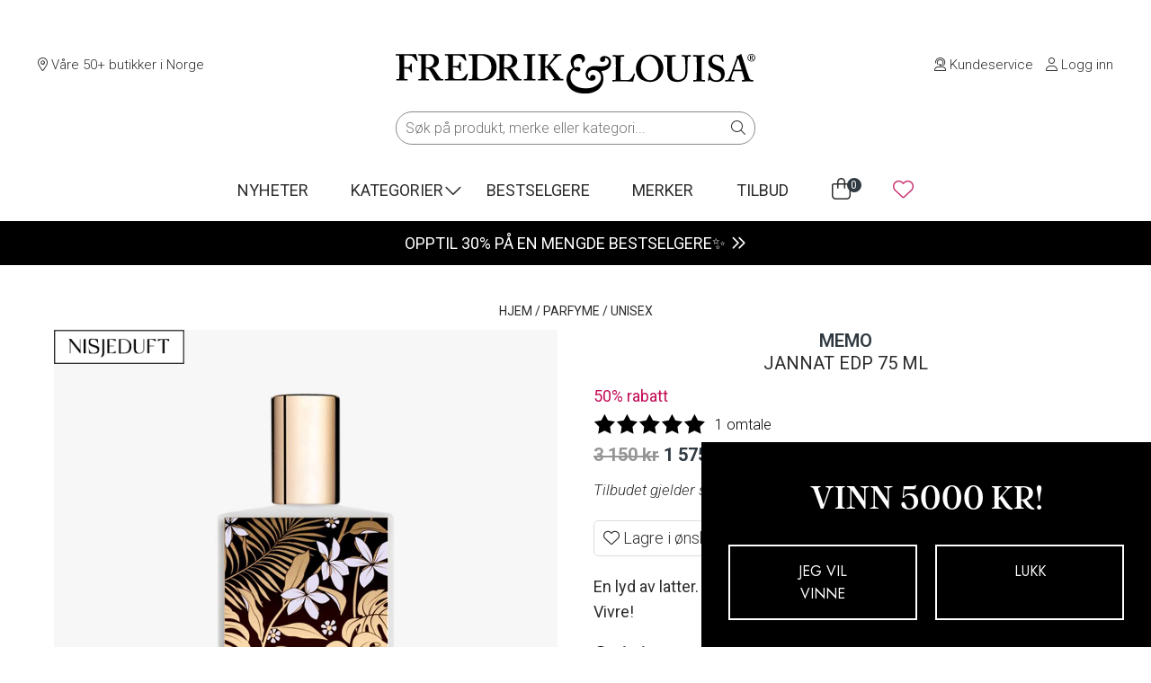

--- FILE ---
content_type: text/html; charset=UTF-8
request_url: https://fredrikoglouisa.no/produkt/jannat-edp-75-ml/
body_size: 36184
content:
<!doctype html>
<html lang="nb-NO">

<head>
	<!-- Google Optimize -->
	<!-- NB: Activate forward/back cache-fix in scripts.js when activating Google Optimize -->
		<!-- <script src="https://www.googleoptimize.com/optimize.js?id=OPT-MLG3ZZQ"></script> -->
		<!-- /Google Optimize -->
	<meta charset=UTF-8>
	<meta name="viewport" content="width=device-width, initial-scale=1">
	<script defer src="https://kit.fontawesome.com/a9486551e3.js" crossorigin="anonymous"></script>
	<meta name="google-site-verification" content="CO5KsGJOiGPA8nSOjre544QzBjW90m577ltfOdv0o-4" />

	<script id="CookieConsent" type="text/javascript" data-culture="NB" src="https://policy.app.cookieinformation.com/uc.js" data-gcm-enabled="false" async></script>

	<meta name='robots' content='index, follow, max-image-preview:large, max-snippet:-1, max-video-preview:-1' />

<!-- Google Tag Manager for WordPress by gtm4wp.com -->
<script data-cfasync="false" data-pagespeed-no-defer>
	var gtm4wp_datalayer_name = "dataLayer";
	var dataLayer = dataLayer || [];
	const gtm4wp_use_sku_instead = 1;
	const gtm4wp_currency = 'NOK';
	const gtm4wp_product_per_impression = 0;
	const gtm4wp_clear_ecommerce = false;
	const gtm4wp_datalayer_max_timeout = 2000;
</script>
<!-- End Google Tag Manager for WordPress by gtm4wp.com -->
	<!-- This site is optimized with the Yoast SEO Premium plugin v26.6 (Yoast SEO v26.6) - https://yoast.com/wordpress/plugins/seo/ -->
	<title>MEMO Jannat EdP 75 ml - Fredrik &amp; Louisa</title>
	<meta name="description" content="En lyd av latter. En elv av blomster og frukt. En bris av ungdom. Joie de Vivre!" />
	<link rel="canonical" href="https://fredrikoglouisa.no/produkt/jannat-edp-75-ml/" />
	<meta property="og:locale" content="nb_NO" />
	<meta property="og:type" content="product" />
	<meta property="og:title" content="Jannat EdP 75 ml" />
	<meta property="og:description" content="En lyd av latter. En elv av blomster og frukt. En bris av ungdom. Joie de Vivre!" />
	<meta property="og:url" content="https://fredrikoglouisa.no/produkt/jannat-edp-75-ml/" />
	<meta property="og:site_name" content="Fredrik &amp; Louisa" />
	<meta property="article:modified_time" content="2026-01-15T01:20:39+00:00" />
	<meta property="og:image" content="https://fredrikoglouisa.no/wp-content/uploads/2022/09/3700458603187.jpg" />
	<meta property="og:image:width" content="1080" />
	<meta property="og:image:height" content="1350" />
	<meta property="og:image:type" content="image/jpeg" /><meta property="og:image" content="https://fredrikoglouisa.no/wp-content/uploads/2022/09/3700458603187_1.jpg" />
	<meta property="og:image:width" content="1080" />
	<meta property="og:image:height" content="1080" />
	<meta property="og:image:type" content="image/jpeg" /><meta property="og:image" content="https://fredrikoglouisa.no/wp-content/uploads/2022/09/3700458603187_2.jpg" />
	<meta property="og:image:width" content="1080" />
	<meta property="og:image:height" content="1080" />
	<meta property="og:image:type" content="image/jpeg" />
	<meta name="twitter:card" content="summary_large_image" />
	<meta name="twitter:label1" content="Pris" />
	<meta name="twitter:data1" content="1 575&nbsp;&#107;&#114;" />
	<meta name="twitter:label2" content="Tilgjengelighet" />
	<meta name="twitter:data2" content="På lager" />
	<script type="application/ld+json" class="yoast-schema-graph">{"@context":"https://schema.org","@graph":[{"@type":["WebPage","ItemPage"],"@id":"https://fredrikoglouisa.no/produkt/jannat-edp-75-ml/","url":"https://fredrikoglouisa.no/produkt/jannat-edp-75-ml/","name":"MEMO Jannat EdP 75 ml - Fredrik &amp; Louisa","isPartOf":{"@id":"https://fredrikoglouisa.no/#website"},"primaryImageOfPage":{"@id":"https://fredrikoglouisa.no/produkt/jannat-edp-75-ml/#primaryimage"},"image":{"@id":"https://fredrikoglouisa.no/produkt/jannat-edp-75-ml/#primaryimage"},"thumbnailUrl":"https://fredrikoglouisa.no/wp-content/uploads/2022/09/3700458603187.jpg","breadcrumb":{"@id":"https://fredrikoglouisa.no/produkt/jannat-edp-75-ml/#breadcrumb"},"inLanguage":"nb-NO","potentialAction":{"@type":"BuyAction","target":"https://fredrikoglouisa.no/produkt/jannat-edp-75-ml/"}},{"@type":"ImageObject","inLanguage":"nb-NO","@id":"https://fredrikoglouisa.no/produkt/jannat-edp-75-ml/#primaryimage","url":"https://fredrikoglouisa.no/wp-content/uploads/2022/09/3700458603187.jpg","contentUrl":"https://fredrikoglouisa.no/wp-content/uploads/2022/09/3700458603187.jpg","width":1080,"height":1350,"caption":"Jannat EdP 75 ml"},{"@type":"BreadcrumbList","@id":"https://fredrikoglouisa.no/produkt/jannat-edp-75-ml/#breadcrumb","itemListElement":[{"@type":"ListItem","position":1,"name":"Hjem","item":"https://fredrikoglouisa.no/"},{"@type":"ListItem","position":2,"name":"Nettbutikk","item":"https://fredrikoglouisa.no/nettbutikk/"},{"@type":"ListItem","position":3,"name":"Jannat EdP 75 ml"}]},{"@type":"WebSite","@id":"https://fredrikoglouisa.no/#website","url":"https://fredrikoglouisa.no/","name":"Fredrik & Louisa","description":"Hudpleie, makeup og parfyme på nett","publisher":{"@id":"https://fredrikoglouisa.no/#organization"},"potentialAction":[{"@type":"SearchAction","target":{"@type":"EntryPoint","urlTemplate":"https://fredrikoglouisa.no/?s={search_term_string}"},"query-input":{"@type":"PropertyValueSpecification","valueRequired":true,"valueName":"search_term_string"}}],"inLanguage":"nb-NO"},{"@type":"Organization","@id":"https://fredrikoglouisa.no/#organization","name":"Fredrik & Louisa","url":"https://fredrikoglouisa.no/","logo":{"@type":"ImageObject","inLanguage":"nb-NO","@id":"https://fredrikoglouisa.no/#/schema/logo/image/","url":"https://fredrikoglouisa.no/wp-content/uploads/2020/02/fredrik-og-louisa.jpg","contentUrl":"https://fredrikoglouisa.no/wp-content/uploads/2020/02/fredrik-og-louisa.jpg","width":1080,"height":1080,"caption":"Fredrik & Louisa"},"image":{"@id":"https://fredrikoglouisa.no/#/schema/logo/image/"},"sameAs":["https://www.facebook.com/fredrikoglouisa/","https://www.instagram.com/fredrikoglouisa/"],"aggregateRating":{"@type":"aggregateRating","ratingValue":"4.9","reviewCount":21629}}]}</script>
	<meta property="product:price:amount" content="1575.00" />
	<meta property="product:price:currency" content="NOK" />
	<meta property="og:availability" content="instock" />
	<meta property="product:availability" content="instock" />
	<meta property="product:retailer_item_id" content="217794" />
	<meta property="product:condition" content="new" />
	<!-- / Yoast SEO Premium plugin. -->


<link rel='dns-prefetch' href='//cdn.jsdelivr.net' />
<link rel='dns-prefetch' href='//capi-automation.s3.us-east-2.amazonaws.com' />
<link rel='dns-prefetch' href='//fonts.googleapis.com' />
<link rel='dns-prefetch' href='//use.typekit.net' />

<!-- Google Tag Manager for WordPress by gtm4wp.com -->
<!-- GTM Container placement set to automatic -->
<script data-cfasync="false" data-pagespeed-no-defer>
	var dataLayer_content = {"pageTitle":"MEMO Jannat EdP 75 ml - Fredrik &amp; Louisa","pagePostType":"product","pagePostType2":"single-product","cartContent":{"totals":{"applied_coupons":[],"discount_total":0,"subtotal":0,"total":0},"items":[]},"productRatingCounts":[],"productAverageRating":0,"productReviewCount":0,"productType":"simple","productIsVariable":0};
	dataLayer.push( dataLayer_content );
</script>
<script data-cfasync="false" data-pagespeed-no-defer>
(function(w,d,s,l,i){w[l]=w[l]||[];w[l].push({'gtm.start':
new Date().getTime(),event:'gtm.js'});var f=d.getElementsByTagName(s)[0],
j=d.createElement(s),dl=l!='dataLayer'?'&l='+l:'';j.async=true;j.src=
'//www.googletagmanager.com/gtm.js?id='+i+dl;f.parentNode.insertBefore(j,f);
})(window,document,'script','dataLayer','GTM-P6HPFL6');
</script>
<!-- End Google Tag Manager for WordPress by gtm4wp.com --><link rel="alternate" title="oEmbed (JSON)" type="application/json+oembed" href="https://fredrikoglouisa.no/wp-json/oembed/1.0/embed?url=https%3A%2F%2Ffredrikoglouisa.no%2Fprodukt%2Fjannat-edp-75-ml%2F" />
<link rel="alternate" title="oEmbed (XML)" type="text/xml+oembed" href="https://fredrikoglouisa.no/wp-json/oembed/1.0/embed?url=https%3A%2F%2Ffredrikoglouisa.no%2Fprodukt%2Fjannat-edp-75-ml%2F&#038;format=xml" />
<link rel="preload" as="image" href="https://fredrikoglouisa.no/wp-content/uploads/2022/09/3700458603187.jpg" fetchpriority="high">
<style id='wp-img-auto-sizes-contain-inline-css'>
img:is([sizes=auto i],[sizes^="auto," i]){contain-intrinsic-size:3000px 1500px}
/*# sourceURL=wp-img-auto-sizes-contain-inline-css */
</style>
<style id='wp-emoji-styles-inline-css'>

	img.wp-smiley, img.emoji {
		display: inline !important;
		border: none !important;
		box-shadow: none !important;
		height: 1em !important;
		width: 1em !important;
		margin: 0 0.07em !important;
		vertical-align: -0.1em !important;
		background: none !important;
		padding: 0 !important;
	}
/*# sourceURL=wp-emoji-styles-inline-css */
</style>
<link rel='stylesheet' id='wp-block-library-css' href='https://fredrikoglouisa.no/wp-includes/css/dist/block-library/style.min.css?ver=6.9' media='all' />
<style id='classic-theme-styles-inline-css'>
/*! This file is auto-generated */
.wp-block-button__link{color:#fff;background-color:#32373c;border-radius:9999px;box-shadow:none;text-decoration:none;padding:calc(.667em + 2px) calc(1.333em + 2px);font-size:1.125em}.wp-block-file__button{background:#32373c;color:#fff;text-decoration:none}
/*# sourceURL=/wp-includes/css/classic-themes.min.css */
</style>
<style id='global-styles-inline-css'>
:root{--wp--preset--aspect-ratio--square: 1;--wp--preset--aspect-ratio--4-3: 4/3;--wp--preset--aspect-ratio--3-4: 3/4;--wp--preset--aspect-ratio--3-2: 3/2;--wp--preset--aspect-ratio--2-3: 2/3;--wp--preset--aspect-ratio--16-9: 16/9;--wp--preset--aspect-ratio--9-16: 9/16;--wp--preset--color--black: #000000;--wp--preset--color--cyan-bluish-gray: #abb8c3;--wp--preset--color--white: #ffffff;--wp--preset--color--pale-pink: #f78da7;--wp--preset--color--vivid-red: #cf2e2e;--wp--preset--color--luminous-vivid-orange: #ff6900;--wp--preset--color--luminous-vivid-amber: #fcb900;--wp--preset--color--light-green-cyan: #7bdcb5;--wp--preset--color--vivid-green-cyan: #00d084;--wp--preset--color--pale-cyan-blue: #8ed1fc;--wp--preset--color--vivid-cyan-blue: #0693e3;--wp--preset--color--vivid-purple: #9b51e0;--wp--preset--gradient--vivid-cyan-blue-to-vivid-purple: linear-gradient(135deg,rgb(6,147,227) 0%,rgb(155,81,224) 100%);--wp--preset--gradient--light-green-cyan-to-vivid-green-cyan: linear-gradient(135deg,rgb(122,220,180) 0%,rgb(0,208,130) 100%);--wp--preset--gradient--luminous-vivid-amber-to-luminous-vivid-orange: linear-gradient(135deg,rgb(252,185,0) 0%,rgb(255,105,0) 100%);--wp--preset--gradient--luminous-vivid-orange-to-vivid-red: linear-gradient(135deg,rgb(255,105,0) 0%,rgb(207,46,46) 100%);--wp--preset--gradient--very-light-gray-to-cyan-bluish-gray: linear-gradient(135deg,rgb(238,238,238) 0%,rgb(169,184,195) 100%);--wp--preset--gradient--cool-to-warm-spectrum: linear-gradient(135deg,rgb(74,234,220) 0%,rgb(151,120,209) 20%,rgb(207,42,186) 40%,rgb(238,44,130) 60%,rgb(251,105,98) 80%,rgb(254,248,76) 100%);--wp--preset--gradient--blush-light-purple: linear-gradient(135deg,rgb(255,206,236) 0%,rgb(152,150,240) 100%);--wp--preset--gradient--blush-bordeaux: linear-gradient(135deg,rgb(254,205,165) 0%,rgb(254,45,45) 50%,rgb(107,0,62) 100%);--wp--preset--gradient--luminous-dusk: linear-gradient(135deg,rgb(255,203,112) 0%,rgb(199,81,192) 50%,rgb(65,88,208) 100%);--wp--preset--gradient--pale-ocean: linear-gradient(135deg,rgb(255,245,203) 0%,rgb(182,227,212) 50%,rgb(51,167,181) 100%);--wp--preset--gradient--electric-grass: linear-gradient(135deg,rgb(202,248,128) 0%,rgb(113,206,126) 100%);--wp--preset--gradient--midnight: linear-gradient(135deg,rgb(2,3,129) 0%,rgb(40,116,252) 100%);--wp--preset--font-size--small: 13px;--wp--preset--font-size--medium: 20px;--wp--preset--font-size--large: 36px;--wp--preset--font-size--x-large: 42px;--wp--preset--spacing--20: 0.44rem;--wp--preset--spacing--30: 0.67rem;--wp--preset--spacing--40: 1rem;--wp--preset--spacing--50: 1.5rem;--wp--preset--spacing--60: 2.25rem;--wp--preset--spacing--70: 3.38rem;--wp--preset--spacing--80: 5.06rem;--wp--preset--shadow--natural: 6px 6px 9px rgba(0, 0, 0, 0.2);--wp--preset--shadow--deep: 12px 12px 50px rgba(0, 0, 0, 0.4);--wp--preset--shadow--sharp: 6px 6px 0px rgba(0, 0, 0, 0.2);--wp--preset--shadow--outlined: 6px 6px 0px -3px rgb(255, 255, 255), 6px 6px rgb(0, 0, 0);--wp--preset--shadow--crisp: 6px 6px 0px rgb(0, 0, 0);}:where(.is-layout-flex){gap: 0.5em;}:where(.is-layout-grid){gap: 0.5em;}body .is-layout-flex{display: flex;}.is-layout-flex{flex-wrap: wrap;align-items: center;}.is-layout-flex > :is(*, div){margin: 0;}body .is-layout-grid{display: grid;}.is-layout-grid > :is(*, div){margin: 0;}:where(.wp-block-columns.is-layout-flex){gap: 2em;}:where(.wp-block-columns.is-layout-grid){gap: 2em;}:where(.wp-block-post-template.is-layout-flex){gap: 1.25em;}:where(.wp-block-post-template.is-layout-grid){gap: 1.25em;}.has-black-color{color: var(--wp--preset--color--black) !important;}.has-cyan-bluish-gray-color{color: var(--wp--preset--color--cyan-bluish-gray) !important;}.has-white-color{color: var(--wp--preset--color--white) !important;}.has-pale-pink-color{color: var(--wp--preset--color--pale-pink) !important;}.has-vivid-red-color{color: var(--wp--preset--color--vivid-red) !important;}.has-luminous-vivid-orange-color{color: var(--wp--preset--color--luminous-vivid-orange) !important;}.has-luminous-vivid-amber-color{color: var(--wp--preset--color--luminous-vivid-amber) !important;}.has-light-green-cyan-color{color: var(--wp--preset--color--light-green-cyan) !important;}.has-vivid-green-cyan-color{color: var(--wp--preset--color--vivid-green-cyan) !important;}.has-pale-cyan-blue-color{color: var(--wp--preset--color--pale-cyan-blue) !important;}.has-vivid-cyan-blue-color{color: var(--wp--preset--color--vivid-cyan-blue) !important;}.has-vivid-purple-color{color: var(--wp--preset--color--vivid-purple) !important;}.has-black-background-color{background-color: var(--wp--preset--color--black) !important;}.has-cyan-bluish-gray-background-color{background-color: var(--wp--preset--color--cyan-bluish-gray) !important;}.has-white-background-color{background-color: var(--wp--preset--color--white) !important;}.has-pale-pink-background-color{background-color: var(--wp--preset--color--pale-pink) !important;}.has-vivid-red-background-color{background-color: var(--wp--preset--color--vivid-red) !important;}.has-luminous-vivid-orange-background-color{background-color: var(--wp--preset--color--luminous-vivid-orange) !important;}.has-luminous-vivid-amber-background-color{background-color: var(--wp--preset--color--luminous-vivid-amber) !important;}.has-light-green-cyan-background-color{background-color: var(--wp--preset--color--light-green-cyan) !important;}.has-vivid-green-cyan-background-color{background-color: var(--wp--preset--color--vivid-green-cyan) !important;}.has-pale-cyan-blue-background-color{background-color: var(--wp--preset--color--pale-cyan-blue) !important;}.has-vivid-cyan-blue-background-color{background-color: var(--wp--preset--color--vivid-cyan-blue) !important;}.has-vivid-purple-background-color{background-color: var(--wp--preset--color--vivid-purple) !important;}.has-black-border-color{border-color: var(--wp--preset--color--black) !important;}.has-cyan-bluish-gray-border-color{border-color: var(--wp--preset--color--cyan-bluish-gray) !important;}.has-white-border-color{border-color: var(--wp--preset--color--white) !important;}.has-pale-pink-border-color{border-color: var(--wp--preset--color--pale-pink) !important;}.has-vivid-red-border-color{border-color: var(--wp--preset--color--vivid-red) !important;}.has-luminous-vivid-orange-border-color{border-color: var(--wp--preset--color--luminous-vivid-orange) !important;}.has-luminous-vivid-amber-border-color{border-color: var(--wp--preset--color--luminous-vivid-amber) !important;}.has-light-green-cyan-border-color{border-color: var(--wp--preset--color--light-green-cyan) !important;}.has-vivid-green-cyan-border-color{border-color: var(--wp--preset--color--vivid-green-cyan) !important;}.has-pale-cyan-blue-border-color{border-color: var(--wp--preset--color--pale-cyan-blue) !important;}.has-vivid-cyan-blue-border-color{border-color: var(--wp--preset--color--vivid-cyan-blue) !important;}.has-vivid-purple-border-color{border-color: var(--wp--preset--color--vivid-purple) !important;}.has-vivid-cyan-blue-to-vivid-purple-gradient-background{background: var(--wp--preset--gradient--vivid-cyan-blue-to-vivid-purple) !important;}.has-light-green-cyan-to-vivid-green-cyan-gradient-background{background: var(--wp--preset--gradient--light-green-cyan-to-vivid-green-cyan) !important;}.has-luminous-vivid-amber-to-luminous-vivid-orange-gradient-background{background: var(--wp--preset--gradient--luminous-vivid-amber-to-luminous-vivid-orange) !important;}.has-luminous-vivid-orange-to-vivid-red-gradient-background{background: var(--wp--preset--gradient--luminous-vivid-orange-to-vivid-red) !important;}.has-very-light-gray-to-cyan-bluish-gray-gradient-background{background: var(--wp--preset--gradient--very-light-gray-to-cyan-bluish-gray) !important;}.has-cool-to-warm-spectrum-gradient-background{background: var(--wp--preset--gradient--cool-to-warm-spectrum) !important;}.has-blush-light-purple-gradient-background{background: var(--wp--preset--gradient--blush-light-purple) !important;}.has-blush-bordeaux-gradient-background{background: var(--wp--preset--gradient--blush-bordeaux) !important;}.has-luminous-dusk-gradient-background{background: var(--wp--preset--gradient--luminous-dusk) !important;}.has-pale-ocean-gradient-background{background: var(--wp--preset--gradient--pale-ocean) !important;}.has-electric-grass-gradient-background{background: var(--wp--preset--gradient--electric-grass) !important;}.has-midnight-gradient-background{background: var(--wp--preset--gradient--midnight) !important;}.has-small-font-size{font-size: var(--wp--preset--font-size--small) !important;}.has-medium-font-size{font-size: var(--wp--preset--font-size--medium) !important;}.has-large-font-size{font-size: var(--wp--preset--font-size--large) !important;}.has-x-large-font-size{font-size: var(--wp--preset--font-size--x-large) !important;}
:where(.wp-block-post-template.is-layout-flex){gap: 1.25em;}:where(.wp-block-post-template.is-layout-grid){gap: 1.25em;}
:where(.wp-block-term-template.is-layout-flex){gap: 1.25em;}:where(.wp-block-term-template.is-layout-grid){gap: 1.25em;}
:where(.wp-block-columns.is-layout-flex){gap: 2em;}:where(.wp-block-columns.is-layout-grid){gap: 2em;}
:root :where(.wp-block-pullquote){font-size: 1.5em;line-height: 1.6;}
/*# sourceURL=global-styles-inline-css */
</style>
<link rel='stylesheet' id='flqs-style-css' href='https://fredrikoglouisa.no/wp-content/plugins/fl-customer-questions/assets/css/style.css?ver=1741091266' media='all' />
<link rel='stylesheet' id='flrv-style-css' href='https://fredrikoglouisa.no/wp-content/plugins/fl-customer-reviews/assets/css/style.css?ver=1755609518' media='all' />
<link rel='stylesheet' id='fld-style-front-css' href='https://fredrikoglouisa.no/wp-content/plugins/fl-discount-plugin/css/style-front.css?ver=1755683598' media='all' />
<link rel='stylesheet' id='flpg-style-front-css' href='https://fredrikoglouisa.no/wp-content/plugins/fl-product-gallery/css/flpg-front.css?ver=1760708702' media='all' />
<link rel='stylesheet' id='splide-css-css' href='https://fredrikoglouisa.no/wp-content/plugins/fl-product-gallery/css/splide.min.css?ver=4.1.3' media='all' />
<link rel='stylesheet' id='flwl-style-css' href='https://fredrikoglouisa.no/wp-content/plugins/fl-wishlist/assets/style.css?ver=0.0.1' media='all' />
<style id='woocommerce-inline-inline-css'>
.woocommerce form .form-row .required { visibility: visible; }
/*# sourceURL=woocommerce-inline-inline-css */
</style>
<link rel='stylesheet' id='fl-style-css' href='https://fredrikoglouisa.no/wp-content/themes/fredrikoglouisa/style.css?ver=1767598497' media='all' />
<link rel='stylesheet' id='fl-fonts-css' href='https://fonts.googleapis.com/css?family=Roboto%3A300%2C300italic%2C400%2C400italic%2C500%2C600%2C700%2C700italic&#038;ver=6.9' media='all' />
<link rel='stylesheet' id='fl-adobe-fonts-css' href='https://use.typekit.net/vpx1vog.css?ver=6.9' media='all' />
<link rel='stylesheet' id='fl-google-fonts-css' href='https://fonts.googleapis.com/css2?family=Jost%3Awght%40300%3B400%3B500%3B700&#038;display=swap&#038;ver=6.9' media='all' />
<link rel='stylesheet' id='vipps-gw-css' href='https://fredrikoglouisa.no/wp-content/plugins/woo-vipps/payment/css/vipps.css?ver=1767594340' media='all' />
<script src="https://fredrikoglouisa.no/wp-includes/js/jquery/jquery.min.js?ver=3.7.1" id="jquery-core-js"></script>
<script src="https://fredrikoglouisa.no/wp-includes/js/jquery/jquery-migrate.min.js?ver=3.4.1" id="jquery-migrate-js"></script>
<script id="fld-script-front-js-extra">
var fldScript = {"ajaxurl":"https://fredrikoglouisa.no/wp-admin/admin-ajax.php"};
//# sourceURL=fld-script-front-js-extra
</script>
<script src="https://fredrikoglouisa.no/wp-content/plugins/fl-discount-plugin/js/script.js?ver=1755683599" id="fld-script-front-js"></script>
<script src="https://fredrikoglouisa.no/wp-content/plugins/fl-product-gallery/js/splide.min.js?ver=4.1.3" id="splide-js-js"></script>
<script src="https://fredrikoglouisa.no/wp-content/plugins/woocommerce/assets/js/zoom/jquery.zoom.min.js?ver=1.7.21-wc.10.4.3" id="wc-zoom-js" defer data-wp-strategy="defer"></script>
<script id="wc-single-product-js-extra">
var wc_single_product_params = {"i18n_required_rating_text":"Vennligst velg en vurdering","i18n_rating_options":["1 av 5 stjerner","2 av 5 stjerner","3 av 5 stjerner","4 av 5 stjerner","5 av 5 stjerner"],"i18n_product_gallery_trigger_text":"Se bildegalleri i fullskjerm","review_rating_required":"yes","flexslider":{"rtl":false,"animation":"slide","smoothHeight":true,"directionNav":false,"controlNav":"thumbnails","slideshow":false,"animationSpeed":500,"animationLoop":false,"allowOneSlide":false},"zoom_enabled":"1","zoom_options":[],"photoswipe_enabled":"","photoswipe_options":{"shareEl":false,"closeOnScroll":false,"history":false,"hideAnimationDuration":0,"showAnimationDuration":0},"flexslider_enabled":""};
//# sourceURL=wc-single-product-js-extra
</script>
<script src="https://fredrikoglouisa.no/wp-content/plugins/woocommerce/assets/js/frontend/single-product.min.js?ver=10.4.3" id="wc-single-product-js" defer data-wp-strategy="defer"></script>
<script src="https://fredrikoglouisa.no/wp-content/plugins/woocommerce/assets/js/jquery-blockui/jquery.blockUI.min.js?ver=2.7.0-wc.10.4.3" id="wc-jquery-blockui-js" defer data-wp-strategy="defer"></script>
<script src="https://fredrikoglouisa.no/wp-content/plugins/woocommerce/assets/js/js-cookie/js.cookie.min.js?ver=2.1.4-wc.10.4.3" id="wc-js-cookie-js" defer data-wp-strategy="defer"></script>
<script id="woocommerce-js-extra">
var woocommerce_params = {"ajax_url":"/wp-admin/admin-ajax.php","wc_ajax_url":"/?wc-ajax=%%endpoint%%","i18n_password_show":"Vis passord","i18n_password_hide":"Skjul passord"};
//# sourceURL=woocommerce-js-extra
</script>
<script src="https://fredrikoglouisa.no/wp-content/plugins/woocommerce/assets/js/frontend/woocommerce.min.js?ver=10.4.3" id="woocommerce-js" defer data-wp-strategy="defer"></script>
<link rel="https://api.w.org/" href="https://fredrikoglouisa.no/wp-json/" /><link rel="alternate" title="JSON" type="application/json" href="https://fredrikoglouisa.no/wp-json/wp/v2/product/591611" /><link rel="EditURI" type="application/rsd+xml" title="RSD" href="https://fredrikoglouisa.no/xmlrpc.php?rsd" />
<meta name="generator" content="WordPress 6.9" />
<meta name="generator" content="WooCommerce 10.4.3" />
<link rel='shortlink' href='https://fredrikoglouisa.no/?p=591611' />
<script type='text/javascript'>
		(function() {
			// Function to load Historian.ai script
			function loadHistorianScript() {
				if (window.historianLoaded) {
					return; // Prevent duplicate loading
				}
				
				var s = document.createElement('script');
				s.defer = true;
				s.type = 'text/javascript';
				s.src = 'https://script.historianhq.com/23ecf851a2c9447d81a0bda5189beca9';
				document.getElementsByTagName('head')[0].appendChild(s);
				window.historianLoaded = true;
			}

			// Check if CookieInformation is available
			if (typeof CookieInformation !== 'undefined' && CookieInformation.getConsentGivenFor) {
				
				// Check if functional cookies are accepted on page load
				if (CookieInformation.getConsentGivenFor('cookie_cat_functional')) {
					loadHistorianScript();
				}
				
				// Listen for the official Cookie Information consent event
				window.addEventListener('CookieInformationConsentGiven', function(event) {
					if (CookieInformation.getConsentGivenFor('cookie_cat_functional')) {
						loadHistorianScript();
					}
				}, false);
			} else {
				// Fallback: Check for Google Consent Mode v2
				if (typeof gtag !== 'undefined') {
					// Wait for consent mode to be initialized
					setTimeout(function() {
						gtag('consent', 'default', {
							'functionality_storage': 'denied'
						});
						
						// Check consent status
						gtag('consent', 'query', function(consent) {
							if (consent.functionality_storage === 'granted') {
								loadHistorianScript();
							}
						});
					}, 100);
				}
			}
		})();
	</script>	<noscript><style>.woocommerce-product-gallery{ opacity: 1 !important; }</style></noscript>
	<style> a[href=""] { -webkit-touch-callout: none;  } </style>
			<script  type="text/javascript">
				!function(f,b,e,v,n,t,s){if(f.fbq)return;n=f.fbq=function(){n.callMethod?
					n.callMethod.apply(n,arguments):n.queue.push(arguments)};if(!f._fbq)f._fbq=n;
					n.push=n;n.loaded=!0;n.version='2.0';n.queue=[];t=b.createElement(e);t.async=!0;
					t.src=v;s=b.getElementsByTagName(e)[0];s.parentNode.insertBefore(t,s)}(window,
					document,'script','https://connect.facebook.net/en_US/fbevents.js');
			</script>
			<!-- WooCommerce Facebook Integration Begin -->
			<script  type="text/javascript">

				fbq('init', '324689568010200', {}, {
    "agent": "woocommerce_6-10.4.3-3.5.15"
});

				document.addEventListener( 'DOMContentLoaded', function() {
					// Insert placeholder for events injected when a product is added to the cart through AJAX.
					document.body.insertAdjacentHTML( 'beforeend', '<div class=\"wc-facebook-pixel-event-placeholder\"></div>' );
				}, false );

			</script>
			<!-- WooCommerce Facebook Integration End -->
			<link rel="icon" href="https://fredrikoglouisa.no/wp-content/uploads/2020/03/cropped-favicon-1-150x150.jpg" sizes="32x32" />
<link rel="icon" href="https://fredrikoglouisa.no/wp-content/uploads/2020/03/cropped-favicon-1-200x200.jpg" sizes="192x192" />
<link rel="apple-touch-icon" href="https://fredrikoglouisa.no/wp-content/uploads/2020/03/cropped-favicon-1-200x200.jpg" />
<meta name="msapplication-TileImage" content="https://fredrikoglouisa.no/wp-content/uploads/2020/03/cropped-favicon-1-400x400.jpg" />
</head>

<body class="wp-singular product-template-default single single-product postid-591611 wp-theme-fredrikoglouisa theme-fredrikoglouisa woocommerce woocommerce-page woocommerce-no-js">
	<div class="overlay"></div>
	<header id="header" class="site-header">
		<div id="desktop-header">
			<section class="header-top-grid">
				<div class="left">
					<div>
						<span><a href="https://fredrikoglouisa.no/butikkoversikt/"><i
									class="fal fa-map-marker-alt"></i> Våre 50+ butikker i Norge</a></span>
					</div>
				</div>
				<div class="middle">
					<a href="https://fredrikoglouisa.no">
						<img width="400" height="44" src="
						https://fredrikoglouisa.no/wp-content/themes/fredrikoglouisa/assets/fredrikoglouisa.svg						" alt="Fredrik & Louisa logo" loading="lazy">
					</a>
				</div>
				<div class="right">
					<div>
						<span><a href="https://fredrikoglouisa.no/kontakt/"><i
									class="fal fa-user-headset"></i>&nbsp;Kundeservice</a></span>
						<span>
							<a href="https://fredrikoglouisa.no/min-konto/" class="my-account"><i
									class="fal fa-user"></i><span class="my-account-link-text">&nbsp;Logg inn</span></a>
						</span>
					</div>
				</div>
			</section><!-- .header-top-grid -->

			<section class="header-bottom-grid">
				<nav class="main-navigation"><ul id="menu-header-menu" class="menu"><li id="menu-item-272489" class="menu-item menu-item-type-taxonomy menu-item-object-product_tag menu-item-272489"><a href="https://fredrikoglouisa.no/kampanje/nyheter/">Nyheter</a></li>
<li id="menu-item-138735" class="angle-down menu-item menu-item-type-custom menu-item-object-custom menu-item-138735"><a href="#">Kategorier</a></li>
<li id="menu-item-138736" class="menu-item menu-item-type-post_type menu-item-object-page menu-item-138736"><a href="https://fredrikoglouisa.no/bestselgere/">Bestselgere</a></li>
<li id="menu-item-138739" class="menu-item menu-item-type-post_type menu-item-object-page menu-item-138739"><a href="https://fredrikoglouisa.no/merker/">Merker</a></li>
<li id="menu-item-138737" class="menu-item menu-item-type-taxonomy menu-item-object-product_tag menu-item-138737"><a href="https://fredrikoglouisa.no/kampanje/tilbud/">Tilbud</a></li>
<li class="menu-cart"><a class='cart-contents' href='https://fredrikoglouisa.no/handlekurv/' title='Vis handlekurv'>
            <i class='fal fa-shopping-bag'></i>
            <span class='count'>0</span>
        </a></li><li id="wishlist-menu-heart" class="menu-heart"><i class="fal fa-heart"></i></li></ul></nav>				<div id="mega-menu-container">
					<div id="category-mega-menu">
						<div>
							<nav class="category-chooser"><ul id="menu-category-chooser" class="menu"><li id="menu-item-138746" class="menu-item menu-item-type-taxonomy menu-item-object-product_cat menu-item-138746"><a href="https://fredrikoglouisa.no/produktkategori/makeup/">Makeup</a></li>
<li id="menu-item-138744" class="menu-item menu-item-type-taxonomy menu-item-object-product_cat menu-item-138744"><a href="https://fredrikoglouisa.no/produktkategori/hudpleie/">Hudpleie</a></li>
<li id="menu-item-138745" class="menu-item menu-item-type-taxonomy menu-item-object-product_cat current-product-ancestor current-menu-parent current-product-parent menu-item-138745"><a href="https://fredrikoglouisa.no/produktkategori/parfyme/">Parfyme</a></li>
<li id="menu-item-138747" class="menu-item menu-item-type-taxonomy menu-item-object-product_cat menu-item-138747"><a href="https://fredrikoglouisa.no/produktkategori/har/">Hår</a></li>
<li id="menu-item-138748" class="menu-item menu-item-type-taxonomy menu-item-object-product_cat menu-item-138748"><a href="https://fredrikoglouisa.no/produktkategori/parfyme/herre-parfyme/">Herre</a></li>
<li id="menu-item-138749" class="menu-item menu-item-type-taxonomy menu-item-object-product_cat menu-item-138749"><a href="https://fredrikoglouisa.no/produktkategori/gavesett/">Gavesett</a></li>
</ul></nav>						</div>
						<div>
							<nav class="category-menu"><ul id="menu-category-menu" class="menu"><li id="menu-item-1538" class="has-mega-menu menu-item menu-item-type-taxonomy menu-item-object-product_cat menu-item-has-children menu-item-1538"><a href="https://fredrikoglouisa.no/produktkategori/makeup/">Makeup</a>
<ul class="sub-menu">
	<li id="menu-item-1539" class="menu-item menu-item-type-taxonomy menu-item-object-product_cat menu-item-has-children menu-item-1539"><a href="https://fredrikoglouisa.no/produktkategori/makeup/ansikt/">Ansikt</a>
	<ul class="sub-menu">
		<li id="menu-item-1542" class="menu-item menu-item-type-taxonomy menu-item-object-product_cat menu-item-1542"><a href="https://fredrikoglouisa.no/produktkategori/makeup/ansikt/foundation/">Foundation</a></li>
		<li id="menu-item-1540" class="menu-item menu-item-type-taxonomy menu-item-object-product_cat menu-item-1540"><a href="https://fredrikoglouisa.no/produktkategori/makeup/ansikt/concealer/">Concealer</a></li>
		<li id="menu-item-1541" class="menu-item menu-item-type-taxonomy menu-item-object-product_cat menu-item-1541"><a href="https://fredrikoglouisa.no/produktkategori/makeup/ansikt/contouring/">Contouring</a></li>
		<li id="menu-item-1543" class="menu-item menu-item-type-taxonomy menu-item-object-product_cat menu-item-1543"><a href="https://fredrikoglouisa.no/produktkategori/makeup/ansikt/highlighter/">Highlighter</a></li>
		<li id="menu-item-1545" class="menu-item menu-item-type-taxonomy menu-item-object-product_cat menu-item-1545"><a href="https://fredrikoglouisa.no/produktkategori/makeup/ansikt/pudder/">Pudder</a></li>
		<li id="menu-item-9347" class="menu-item menu-item-type-taxonomy menu-item-object-product_cat menu-item-9347"><a href="https://fredrikoglouisa.no/produktkategori/makeup/ansikt/solpudder/">Solpudder</a></li>
		<li id="menu-item-1546" class="menu-item menu-item-type-taxonomy menu-item-object-product_cat menu-item-1546"><a href="https://fredrikoglouisa.no/produktkategori/makeup/ansikt/rouge/">Rouge</a></li>
		<li id="menu-item-1544" class="menu-item menu-item-type-taxonomy menu-item-object-product_cat menu-item-1544"><a href="https://fredrikoglouisa.no/produktkategori/makeup/ansikt/primer/">Primer</a></li>
		<li id="menu-item-1547" class="menu-item menu-item-type-taxonomy menu-item-object-product_cat menu-item-1547"><a href="https://fredrikoglouisa.no/produktkategori/makeup/ansikt/setting-spray/">Setting spray</a></li>
		<li id="menu-item-13654" class="menu-item menu-item-type-taxonomy menu-item-object-product_cat menu-item-13654"><a href="https://fredrikoglouisa.no/produktkategori/makeup/ansikt/bb-og-cc-cream/">BB- og CC-cream</a></li>
	</ul>
</li>
	<li id="menu-item-1555" class="menu-item menu-item-type-taxonomy menu-item-object-product_cat menu-item-has-children menu-item-1555"><a href="https://fredrikoglouisa.no/produktkategori/makeup/oyne/">Øyne</a>
	<ul class="sub-menu">
		<li id="menu-item-1557" class="menu-item menu-item-type-taxonomy menu-item-object-product_cat menu-item-1557"><a href="https://fredrikoglouisa.no/produktkategori/makeup/oyne/mascara/">Mascara</a></li>
		<li id="menu-item-13656" class="menu-item menu-item-type-taxonomy menu-item-object-product_cat menu-item-13656"><a href="https://fredrikoglouisa.no/produktkategori/makeup/oyne/mascara-base/">Mascarabase</a></li>
		<li id="menu-item-1556" class="menu-item menu-item-type-taxonomy menu-item-object-product_cat menu-item-1556"><a href="https://fredrikoglouisa.no/produktkategori/makeup/oyne/eyeliner/">Eyeliner</a></li>
		<li id="menu-item-15029" class="menu-item menu-item-type-taxonomy menu-item-object-product_cat menu-item-15029"><a href="https://fredrikoglouisa.no/produktkategori/makeup/oyne/oyenskygge/">Øyenskygge</a></li>
		<li id="menu-item-1558" class="menu-item menu-item-type-taxonomy menu-item-object-product_cat menu-item-1558"><a href="https://fredrikoglouisa.no/produktkategori/makeup/oyne/oyenskyggepalett/">Øyenskyggepalett</a></li>
		<li id="menu-item-15030" class="menu-item menu-item-type-taxonomy menu-item-object-product_cat menu-item-15030"><a href="https://fredrikoglouisa.no/produktkategori/makeup/oyne/oyenskyggeprimer/">Øyenskyggeprimer</a></li>
		<li id="menu-item-939121" class="menu-item menu-item-type-taxonomy menu-item-object-product_cat menu-item-939121"><a href="https://fredrikoglouisa.no/produktkategori/makeup/oyne/losvipper/">Løsvipper</a></li>
	</ul>
</li>
	<li id="menu-item-1552" class="menu-item menu-item-type-taxonomy menu-item-object-product_cat menu-item-has-children menu-item-1552"><a href="https://fredrikoglouisa.no/produktkategori/makeup/oyenbryn/">Øyenbryn</a>
	<ul class="sub-menu">
		<li id="menu-item-1553" class="menu-item menu-item-type-taxonomy menu-item-object-product_cat menu-item-1553"><a href="https://fredrikoglouisa.no/produktkategori/makeup/oyenbryn/oyenbrynspenn/">Øyenbrynspenn</a></li>
		<li id="menu-item-1554" class="menu-item menu-item-type-taxonomy menu-item-object-product_cat menu-item-1554"><a href="https://fredrikoglouisa.no/produktkategori/makeup/oyenbryn/oyenbrynspomade/">Øyenbrynspomade</a></li>
		<li id="menu-item-15031" class="menu-item menu-item-type-taxonomy menu-item-object-product_cat menu-item-15031"><a href="https://fredrikoglouisa.no/produktkategori/makeup/oyenbryn/oyenbrynsgele/">Øyenbrynsgele</a></li>
		<li id="menu-item-974782" class="menu-item menu-item-type-taxonomy menu-item-object-product_cat menu-item-974782"><a href="https://fredrikoglouisa.no/produktkategori/makeup/oyenbryn/oyenbrynsskygge/">Øyenbrynsskygge</a></li>
	</ul>
</li>
	<li id="menu-item-1548" class="menu-item menu-item-type-taxonomy menu-item-object-product_cat menu-item-has-children menu-item-1548"><a href="https://fredrikoglouisa.no/produktkategori/makeup/lepper/">Lepper</a>
	<ul class="sub-menu">
		<li id="menu-item-15026" class="menu-item menu-item-type-taxonomy menu-item-object-product_cat menu-item-15026"><a href="https://fredrikoglouisa.no/produktkategori/makeup/lepper/leppestift/">Leppestift</a></li>
		<li id="menu-item-1551" class="menu-item menu-item-type-taxonomy menu-item-object-product_cat menu-item-1551"><a href="https://fredrikoglouisa.no/produktkategori/makeup/lepper/liquid-lipstick/">Liquid lipstick</a></li>
		<li id="menu-item-1550" class="menu-item menu-item-type-taxonomy menu-item-object-product_cat menu-item-1550"><a href="https://fredrikoglouisa.no/produktkategori/makeup/lepper/lipliner/">Lipliner</a></li>
		<li id="menu-item-1549" class="menu-item menu-item-type-taxonomy menu-item-object-product_cat menu-item-1549"><a href="https://fredrikoglouisa.no/produktkategori/makeup/lepper/lipgloss/">Lipgloss</a></li>
		<li id="menu-item-9348" class="menu-item menu-item-type-taxonomy menu-item-object-product_cat menu-item-9348"><a href="https://fredrikoglouisa.no/produktkategori/makeup/lepper/leppepomade/">Leppepomade</a></li>
		<li id="menu-item-13655" class="menu-item menu-item-type-taxonomy menu-item-object-product_cat menu-item-13655"><a href="https://fredrikoglouisa.no/produktkategori/makeup/lepper/leppeprimer/">Leppeprimer</a></li>
	</ul>
</li>
	<li id="menu-item-9352" class="menu-item menu-item-type-taxonomy menu-item-object-product_cat menu-item-has-children menu-item-9352"><a href="https://fredrikoglouisa.no/produktkategori/makeup/negler/">Negler</a>
	<ul class="sub-menu">
		<li id="menu-item-9349" class="menu-item menu-item-type-taxonomy menu-item-object-product_cat menu-item-9349"><a href="https://fredrikoglouisa.no/produktkategori/makeup/negler/neglelakk/">Neglelakk</a></li>
		<li id="menu-item-9350" class="menu-item menu-item-type-taxonomy menu-item-object-product_cat menu-item-9350"><a href="https://fredrikoglouisa.no/produktkategori/makeup/negler/neglelakkfjerner/">Neglelakkfjerner</a></li>
		<li id="menu-item-9351" class="menu-item menu-item-type-taxonomy menu-item-object-product_cat menu-item-9351"><a href="https://fredrikoglouisa.no/produktkategori/makeup/negler/neglepleie/">Neglepleie</a></li>
		<li id="menu-item-939123" class="menu-item menu-item-type-taxonomy menu-item-object-product_cat menu-item-939123"><a href="https://fredrikoglouisa.no/produktkategori/makeup/negler/losnegler/">Løsnegler</a></li>
	</ul>
</li>
	<li id="menu-item-57575" class="menu-item menu-item-type-taxonomy menu-item-object-product_cat menu-item-has-children menu-item-57575"><a href="https://fredrikoglouisa.no/produktkategori/makeup/makeupborster-og-applikatorer/">Makeupbørster og -applikatorer</a>
	<ul class="sub-menu">
		<li id="menu-item-57579" class="menu-item menu-item-type-taxonomy menu-item-object-product_cat menu-item-57579"><a href="https://fredrikoglouisa.no/produktkategori/makeup/makeupborster-og-applikatorer/ansikt-makeup-borster-og-applikatorer/">Ansikt</a></li>
		<li id="menu-item-57586" class="menu-item menu-item-type-taxonomy menu-item-object-product_cat menu-item-57586"><a href="https://fredrikoglouisa.no/produktkategori/makeup/makeupborster-og-applikatorer/oyne-makeup-borster-og-applikatorer/">Øyne</a></li>
		<li id="menu-item-57584" class="menu-item menu-item-type-taxonomy menu-item-object-product_cat menu-item-57584"><a href="https://fredrikoglouisa.no/produktkategori/makeup/makeupborster-og-applikatorer/oyenbryn-makeup-borster-og-applikatorer/">Øyenbryn</a></li>
		<li id="menu-item-57589" class="menu-item menu-item-type-taxonomy menu-item-object-product_cat menu-item-57589"><a href="https://fredrikoglouisa.no/produktkategori/makeup/makeupborster-og-applikatorer/lepper-makeup-borster-og-applikatorer/">Lepper</a></li>
		<li id="menu-item-57581" class="menu-item menu-item-type-taxonomy menu-item-object-product_cat menu-item-57581"><a href="https://fredrikoglouisa.no/produktkategori/makeup/makeupborster-og-applikatorer/makeup-sponges-makeup-borster-og-applikatorer/">Makeup sponges</a></li>
		<li id="menu-item-57577" class="menu-item menu-item-type-taxonomy menu-item-object-product_cat menu-item-57577"><a href="https://fredrikoglouisa.no/produktkategori/makeup/makeupborster-og-applikatorer/borsterens-makeup-borster-og-applikatorer/">Børsterens</a></li>
	</ul>
</li>
	<li id="menu-item-1560" class="menu-item menu-item-type-taxonomy menu-item-object-product_cat menu-item-has-children menu-item-1560"><a href="https://fredrikoglouisa.no/produktkategori/makeup/tilbehor/">Tilbehør</a>
	<ul class="sub-menu">
		<li id="menu-item-15032" class="menu-item menu-item-type-taxonomy menu-item-object-product_cat menu-item-15032"><a href="https://fredrikoglouisa.no/produktkategori/makeup/tilbehor/vippetang/">Vippetang</a></li>
		<li id="menu-item-32079" class="menu-item menu-item-type-taxonomy menu-item-object-product_cat menu-item-32079"><a href="https://fredrikoglouisa.no/produktkategori/makeup/tilbehor/cases/">Cases</a></li>
		<li id="menu-item-15033" class="menu-item menu-item-type-taxonomy menu-item-object-product_cat menu-item-15033"><a href="https://fredrikoglouisa.no/produktkategori/makeup/tilbehor/foundationpumpe-tilbehor/">Foundationpumpe</a></li>
		<li id="menu-item-974785" class="menu-item menu-item-type-taxonomy menu-item-object-product_cat menu-item-974785"><a href="https://fredrikoglouisa.no/produktkategori/makeup/tilbehor/blotting-paper/">Blotting paper</a></li>
		<li id="menu-item-974788" class="menu-item menu-item-type-taxonomy menu-item-object-product_cat menu-item-974788"><a href="https://fredrikoglouisa.no/produktkategori/makeup/tilbehor/bomull/">Bomull</a></li>
		<li id="menu-item-974789" class="menu-item menu-item-type-taxonomy menu-item-object-product_cat menu-item-974789"><a href="https://fredrikoglouisa.no/produktkategori/makeup/tilbehor/brynskniv/">Brynskniv</a></li>
		<li id="menu-item-1683522" class="menu-item menu-item-type-taxonomy menu-item-object-product_cat menu-item-1683522"><a href="https://fredrikoglouisa.no/produktkategori/makeup/tilbehor/losvippeapplikator/">Løsvippeapplikator</a></li>
		<li id="menu-item-1683523" class="menu-item menu-item-type-taxonomy menu-item-object-product_cat menu-item-1683523"><a href="https://fredrikoglouisa.no/produktkategori/makeup/tilbehor/vippelim/">Vippelim</a></li>
		<li id="menu-item-974790" class="menu-item menu-item-type-taxonomy menu-item-object-product_cat menu-item-974790"><a href="https://fredrikoglouisa.no/produktkategori/makeup/tilbehor/pinsett/">Pinsett</a></li>
		<li id="menu-item-974792" class="menu-item menu-item-type-taxonomy menu-item-object-product_cat menu-item-974792"><a href="https://fredrikoglouisa.no/produktkategori/makeup/tilbehor/saks/">Saks</a></li>
		<li id="menu-item-974793" class="menu-item menu-item-type-taxonomy menu-item-object-product_cat menu-item-974793"><a href="https://fredrikoglouisa.no/produktkategori/makeup/tilbehor/speil/">Speil</a></li>
		<li id="menu-item-974794" class="menu-item menu-item-type-taxonomy menu-item-object-product_cat menu-item-974794"><a href="https://fredrikoglouisa.no/produktkategori/makeup/tilbehor/spisser/">Spisser</a></li>
	</ul>
</li>
</ul>
</li>
<li id="menu-item-7296" class="has-mega-menu menu-item menu-item-type-taxonomy menu-item-object-product_cat menu-item-has-children menu-item-7296"><a href="https://fredrikoglouisa.no/produktkategori/hudpleie/">Hudpleie</a>
<ul class="sub-menu">
	<li id="menu-item-7297" class="menu-item menu-item-type-taxonomy menu-item-object-product_cat menu-item-has-children menu-item-7297"><a href="https://fredrikoglouisa.no/produktkategori/hudpleie/ansiktspleie/">Ansiktspleie</a>
	<ul class="sub-menu">
		<li id="menu-item-7301" class="menu-item menu-item-type-taxonomy menu-item-object-product_cat menu-item-7301"><a href="https://fredrikoglouisa.no/produktkategori/hudpleie/ansiktspleie/dagkrem/">Dagkrem</a></li>
		<li id="menu-item-7303" class="menu-item menu-item-type-taxonomy menu-item-object-product_cat menu-item-7303"><a href="https://fredrikoglouisa.no/produktkategori/hudpleie/ansiktspleie/nattkrem/">Nattkrem</a></li>
		<li id="menu-item-7304" class="menu-item menu-item-type-taxonomy menu-item-object-product_cat menu-item-7304"><a href="https://fredrikoglouisa.no/produktkategori/hudpleie/ansiktspleie/oyekrem/">Øyekrem</a></li>
		<li id="menu-item-7305" class="menu-item menu-item-type-taxonomy menu-item-object-product_cat menu-item-7305"><a href="https://fredrikoglouisa.no/produktkategori/hudpleie/ansiktspleie/serum/">Serum</a></li>
		<li id="menu-item-1683445" class="menu-item menu-item-type-taxonomy menu-item-object-product_cat menu-item-1683445"><a href="https://fredrikoglouisa.no/produktkategori/hudpleie/ansiktspleie/booster-og-essens/">Booster og essens</a></li>
		<li id="menu-item-7306" class="menu-item menu-item-type-taxonomy menu-item-object-product_cat menu-item-7306"><a href="https://fredrikoglouisa.no/produktkategori/hudpleie/ansiktspleie/spesialkrem-ansiktspleie/">Spesialkrem</a></li>
		<li id="menu-item-7302" class="menu-item menu-item-type-taxonomy menu-item-object-product_cat menu-item-7302"><a href="https://fredrikoglouisa.no/produktkategori/hudpleie/ansiktspleie/leppepleie/">Leppepleie</a></li>
		<li id="menu-item-7299" class="menu-item menu-item-type-taxonomy menu-item-object-product_cat menu-item-7299"><a href="https://fredrikoglouisa.no/produktkategori/hudpleie/ansiktspleie/ansiktsolje/">Ansiktsolje</a></li>
		<li id="menu-item-7298" class="menu-item menu-item-type-taxonomy menu-item-object-product_cat menu-item-7298"><a href="https://fredrikoglouisa.no/produktkategori/hudpleie/ansiktspleie/ansiktsmasker/">Ansiktsmasker</a></li>
		<li id="menu-item-9359" class="menu-item menu-item-type-taxonomy menu-item-object-product_cat menu-item-9359"><a href="https://fredrikoglouisa.no/produktkategori/hudpleie/ansiktspleie/oyemasker/">Øyemasker</a></li>
		<li id="menu-item-13657" class="menu-item menu-item-type-taxonomy menu-item-object-product_cat menu-item-13657"><a href="https://fredrikoglouisa.no/produktkategori/hudpleie/ansiktspleie/farget-dagkrem/">Farget dagkrem</a></li>
		<li id="menu-item-9360" class="menu-item menu-item-type-taxonomy menu-item-object-product_cat menu-item-9360"><a href="https://fredrikoglouisa.no/produktkategori/hudpleie/ansiktspleie/facemist/">Facemist</a></li>
	</ul>
</li>
	<li id="menu-item-7311" class="menu-item menu-item-type-taxonomy menu-item-object-product_cat menu-item-has-children menu-item-7311"><a href="https://fredrikoglouisa.no/produktkategori/hudpleie/renseprodukter/">Renseprodukter</a>
	<ul class="sub-menu">
		<li id="menu-item-7313" class="menu-item menu-item-type-taxonomy menu-item-object-product_cat menu-item-7313"><a href="https://fredrikoglouisa.no/produktkategori/hudpleie/renseprodukter/ansiktsrens/">Ansiktsrens</a></li>
		<li id="menu-item-7314" class="menu-item menu-item-type-taxonomy menu-item-object-product_cat menu-item-7314"><a href="https://fredrikoglouisa.no/produktkategori/hudpleie/renseprodukter/ansiktstoner/">Ansiktstoner</a></li>
		<li id="menu-item-7312" class="menu-item menu-item-type-taxonomy menu-item-object-product_cat menu-item-7312"><a href="https://fredrikoglouisa.no/produktkategori/hudpleie/renseprodukter/ansiktspeeling-og-skrubb/">Ansiktspeeling og skrubb</a></li>
		<li id="menu-item-13658" class="menu-item menu-item-type-taxonomy menu-item-object-product_cat menu-item-13658"><a href="https://fredrikoglouisa.no/produktkategori/hudpleie/renseprodukter/micellaire/">Micellaire</a></li>
		<li id="menu-item-7315" class="menu-item menu-item-type-taxonomy menu-item-object-product_cat menu-item-7315"><a href="https://fredrikoglouisa.no/produktkategori/hudpleie/renseprodukter/eye-makeup-remover/">Eye makeup remover</a></li>
		<li id="menu-item-32134" class="menu-item menu-item-type-taxonomy menu-item-object-product_cat menu-item-32134"><a href="https://fredrikoglouisa.no/produktkategori/hudpleie/renseprodukter/tilbehor-renseprodukter/">Tilbehør</a></li>
	</ul>
</li>
	<li id="menu-item-771521" class="menu-item menu-item-type-taxonomy menu-item-object-product_cat menu-item-771521"><a href="https://fredrikoglouisa.no/produktkategori/hudpleie/vippe-og-brynspleie/">Vippe- og brynspleie</a></li>
	<li id="menu-item-7307" class="menu-item menu-item-type-taxonomy menu-item-object-product_cat menu-item-has-children menu-item-7307"><a href="https://fredrikoglouisa.no/produktkategori/hudpleie/kroppspleie/">Kroppspleie</a>
	<ul class="sub-menu">
		<li id="menu-item-7309" class="menu-item menu-item-type-taxonomy menu-item-object-product_cat menu-item-7309"><a href="https://fredrikoglouisa.no/produktkategori/hudpleie/kroppspleie/deodorant-kroppspleie/">Deodorant</a></li>
		<li id="menu-item-7308" class="menu-item menu-item-type-taxonomy menu-item-object-product_cat menu-item-7308"><a href="https://fredrikoglouisa.no/produktkategori/hudpleie/kroppspleie/body-lotion/">Body lotion</a></li>
		<li id="menu-item-7774" class="menu-item menu-item-type-taxonomy menu-item-object-product_cat menu-item-7774"><a href="https://fredrikoglouisa.no/produktkategori/hudpleie/kroppspleie/shower-gel/">Shower gel</a></li>
		<li id="menu-item-7773" class="menu-item menu-item-type-taxonomy menu-item-object-product_cat menu-item-7773"><a href="https://fredrikoglouisa.no/produktkategori/hudpleie/kroppspleie/peeling-og-skrubb/">Peeling og skrubb</a></li>
		<li id="menu-item-78075" class="menu-item menu-item-type-taxonomy menu-item-object-product_cat menu-item-78075"><a href="https://fredrikoglouisa.no/produktkategori/hudpleie/kroppspleie/badebomber-og-badesalt/">Badebomber og badesalt</a></li>
		<li id="menu-item-7772" class="menu-item menu-item-type-taxonomy menu-item-object-product_cat menu-item-7772"><a href="https://fredrikoglouisa.no/produktkategori/hudpleie/kroppspleie/kroppsolje/">Kroppsolje</a></li>
		<li id="menu-item-7775" class="menu-item menu-item-type-taxonomy menu-item-object-product_cat menu-item-7775"><a href="https://fredrikoglouisa.no/produktkategori/hudpleie/kroppspleie/spesialkrem/">Spesialkrem</a></li>
		<li id="menu-item-7771" class="menu-item menu-item-type-taxonomy menu-item-object-product_cat menu-item-7771"><a href="https://fredrikoglouisa.no/produktkategori/hudpleie/kroppspleie/handsape/">Håndsåpe</a></li>
		<li id="menu-item-7310" class="menu-item menu-item-type-taxonomy menu-item-object-product_cat menu-item-7310"><a href="https://fredrikoglouisa.no/produktkategori/hudpleie/kroppspleie/handkrem/">Håndkrem</a></li>
		<li id="menu-item-32133" class="menu-item menu-item-type-taxonomy menu-item-object-product_cat menu-item-32133"><a href="https://fredrikoglouisa.no/produktkategori/hudpleie/kroppspleie/fotpleie/">Fotpleie</a></li>
		<li id="menu-item-974800" class="menu-item menu-item-type-taxonomy menu-item-object-product_cat menu-item-974800"><a href="https://fredrikoglouisa.no/produktkategori/hudpleie/kroppspleie/badeskum/">Badeskum</a></li>
		<li id="menu-item-974802" class="menu-item menu-item-type-taxonomy menu-item-object-product_cat menu-item-974802"><a href="https://fredrikoglouisa.no/produktkategori/hudpleie/kroppspleie/dusjolje/">Dusjolje</a></li>
		<li id="menu-item-974803" class="menu-item menu-item-type-taxonomy menu-item-object-product_cat menu-item-974803"><a href="https://fredrikoglouisa.no/produktkategori/hudpleie/kroppspleie/handpleie/">Håndpleie</a></li>
	</ul>
</li>
	<li id="menu-item-7316" class="menu-item menu-item-type-taxonomy menu-item-object-product_cat menu-item-has-children menu-item-7316"><a href="https://fredrikoglouisa.no/produktkategori/hudpleie/selvbruning/">Selvbruning</a>
	<ul class="sub-menu">
		<li id="menu-item-7317" class="menu-item menu-item-type-taxonomy menu-item-object-product_cat menu-item-7317"><a href="https://fredrikoglouisa.no/produktkategori/hudpleie/selvbruning/ansikt-selvbruning/">Ansikt</a></li>
		<li id="menu-item-7318" class="menu-item menu-item-type-taxonomy menu-item-object-product_cat menu-item-7318"><a href="https://fredrikoglouisa.no/produktkategori/hudpleie/selvbruning/kropp-selvbruning/">Kropp</a></li>
		<li id="menu-item-974807" class="menu-item menu-item-type-taxonomy menu-item-object-product_cat menu-item-974807"><a href="https://fredrikoglouisa.no/produktkategori/hudpleie/selvbruning/tilbehor-selvbruning/">Tilbehør</a></li>
	</ul>
</li>
	<li id="menu-item-7319" class="menu-item menu-item-type-taxonomy menu-item-object-product_cat menu-item-has-children menu-item-7319"><a href="https://fredrikoglouisa.no/produktkategori/hudpleie/solbeskyttelse/">Solbeskyttelse</a>
	<ul class="sub-menu">
		<li id="menu-item-7321" class="menu-item menu-item-type-taxonomy menu-item-object-product_cat menu-item-7321"><a href="https://fredrikoglouisa.no/produktkategori/hudpleie/solbeskyttelse/ansikt-solbeskyttelse/">Ansikt</a></li>
		<li id="menu-item-7322" class="menu-item menu-item-type-taxonomy menu-item-object-product_cat menu-item-7322"><a href="https://fredrikoglouisa.no/produktkategori/hudpleie/solbeskyttelse/kropp/">Kropp</a></li>
		<li id="menu-item-7778" class="menu-item menu-item-type-taxonomy menu-item-object-product_cat menu-item-7778"><a href="https://fredrikoglouisa.no/produktkategori/hudpleie/solbeskyttelse/lepper-solbeskyttelse/">Lepper</a></li>
		<li id="menu-item-7320" class="menu-item menu-item-type-taxonomy menu-item-object-product_cat menu-item-7320"><a href="https://fredrikoglouisa.no/produktkategori/hudpleie/solbeskyttelse/aftersun/">Aftersun</a></li>
		<li id="menu-item-7780" class="menu-item menu-item-type-taxonomy menu-item-object-product_cat menu-item-7780"><a href="https://fredrikoglouisa.no/produktkategori/hudpleie/solbeskyttelse/solbeskyttelse-for-barn/">Solbeskyttelse for barn</a></li>
	</ul>
</li>
	<li id="menu-item-32135" class="menu-item menu-item-type-taxonomy menu-item-object-product_cat menu-item-has-children menu-item-32135"><a href="https://fredrikoglouisa.no/produktkategori/hudpleie/tilbehor-hudpleie/">Tilbehør</a>
	<ul class="sub-menu">
		<li id="menu-item-32138" class="menu-item menu-item-type-taxonomy menu-item-object-product_cat menu-item-32138"><a href="https://fredrikoglouisa.no/produktkategori/hudpleie/tilbehor-hudpleie/face-body-roller/">Face &amp; body roller</a></li>
		<li id="menu-item-1683464" class="menu-item menu-item-type-taxonomy menu-item-object-product_cat menu-item-1683464"><a href="https://fredrikoglouisa.no/produktkategori/hudpleie/tilbehor-hudpleie/sovemaske/">Sovemaske</a></li>
		<li id="menu-item-974780" class="menu-item menu-item-type-taxonomy menu-item-object-product_cat menu-item-974780"><a href="https://fredrikoglouisa.no/produktkategori/hudpleie/tilbehor-hudpleie/kroppsborste/">Kroppsbørste</a></li>
	</ul>
</li>
	<li id="menu-item-13896" class="menu-item menu-item-type-taxonomy menu-item-object-product_cat menu-item-13896"><a href="https://fredrikoglouisa.no/produktkategori/hudpleie/toalettmapper/">Toalettmapper</a></li>
</ul>
</li>
<li id="menu-item-7762" class="has-mega-menu menu-item menu-item-type-taxonomy menu-item-object-product_cat current-product-ancestor current-menu-parent current-product-parent menu-item-has-children menu-item-7762"><a href="https://fredrikoglouisa.no/produktkategori/parfyme/">Parfyme</a>
<ul class="sub-menu">
	<li id="menu-item-7763" class="menu-item menu-item-type-taxonomy menu-item-object-product_cat menu-item-has-children menu-item-7763"><a href="https://fredrikoglouisa.no/produktkategori/parfyme/dame/">Dame</a>
	<ul class="sub-menu">
		<li id="menu-item-415480" class="menu-item menu-item-type-taxonomy menu-item-object-product_cat menu-item-415480"><a href="https://fredrikoglouisa.no/produktkategori/parfyme/dame/">Vis alle i parfyme dame</a></li>
	</ul>
</li>
	<li id="menu-item-9339" class="menu-item menu-item-type-taxonomy menu-item-object-product_cat menu-item-has-children menu-item-9339"><a href="https://fredrikoglouisa.no/produktkategori/parfyme/herre-parfyme/">Herre</a>
	<ul class="sub-menu">
		<li id="menu-item-415481" class="menu-item menu-item-type-taxonomy menu-item-object-product_cat menu-item-415481"><a href="https://fredrikoglouisa.no/produktkategori/parfyme/herre-parfyme/">Vis alle i parfyme herre</a></li>
	</ul>
</li>
	<li id="menu-item-9358" class="menu-item menu-item-type-taxonomy menu-item-object-product_cat current-product-ancestor current-menu-parent current-product-parent menu-item-has-children menu-item-9358"><a href="https://fredrikoglouisa.no/produktkategori/parfyme/unisex/">Unisex</a>
	<ul class="sub-menu">
		<li id="menu-item-415484" class="menu-item menu-item-type-taxonomy menu-item-object-product_cat current-product-ancestor current-menu-parent current-product-parent menu-item-415484"><a href="https://fredrikoglouisa.no/produktkategori/parfyme/unisex/">Vis alle i parfyme unisex</a></li>
	</ul>
</li>
	<li id="menu-item-2212562" class="menu-item menu-item-type-taxonomy menu-item-object-product_cat menu-item-2212562"><a href="https://fredrikoglouisa.no/produktkategori/parfyme/body-mist-parfyme/">Body mist</a></li>
	<li id="menu-item-32139" class="menu-item menu-item-type-taxonomy menu-item-object-product_cat menu-item-has-children menu-item-32139"><a href="https://fredrikoglouisa.no/produktkategori/parfyme/duftlys-og-romduft/">Duftlys og romduft</a>
	<ul class="sub-menu">
		<li id="menu-item-67764" class="menu-item menu-item-type-taxonomy menu-item-object-product_cat menu-item-67764"><a href="https://fredrikoglouisa.no/produktkategori/parfyme/duftlys-og-romduft/duftpinner/">Duftpinner</a></li>
		<li id="menu-item-57601" class="menu-item menu-item-type-taxonomy menu-item-object-product_cat menu-item-57601"><a href="https://fredrikoglouisa.no/produktkategori/parfyme/duftlys-og-romduft/duftlys/">Duftlys</a></li>
		<li id="menu-item-67852" class="menu-item menu-item-type-taxonomy menu-item-object-product_cat menu-item-67852"><a href="https://fredrikoglouisa.no/produktkategori/parfyme/duftlys-og-romduft/romduft/">Romduft</a></li>
		<li id="menu-item-1683469" class="menu-item menu-item-type-taxonomy menu-item-object-product_cat menu-item-1683469"><a href="https://fredrikoglouisa.no/produktkategori/parfyme/duftlys-og-romduft/linen-spray/">Linen spray</a></li>
	</ul>
</li>
	<li id="menu-item-1488107" class="menu-item menu-item-type-taxonomy menu-item-object-product_tag menu-item-1488107"><a href="https://fredrikoglouisa.no/kampanje/nisjeduft/">Nisjeduft</a></li>
</ul>
</li>
<li id="menu-item-7758" class="has-mega-menu menu-item menu-item-type-taxonomy menu-item-object-product_cat menu-item-has-children menu-item-7758"><a href="https://fredrikoglouisa.no/produktkategori/har/">Hår</a>
<ul class="sub-menu">
	<li id="menu-item-7759" class="menu-item menu-item-type-taxonomy menu-item-object-product_cat menu-item-has-children menu-item-7759"><a href="https://fredrikoglouisa.no/produktkategori/har/harpleie/">Hårpleie</a>
	<ul class="sub-menu">
		<li id="menu-item-7761" class="menu-item menu-item-type-taxonomy menu-item-object-product_cat menu-item-7761"><a href="https://fredrikoglouisa.no/produktkategori/har/harpleie/shampoo/">Shampoo</a></li>
		<li id="menu-item-7760" class="menu-item menu-item-type-taxonomy menu-item-object-product_cat menu-item-7760"><a href="https://fredrikoglouisa.no/produktkategori/har/harpleie/balsam/">Balsam</a></li>
		<li id="menu-item-13668" class="menu-item menu-item-type-taxonomy menu-item-object-product_cat menu-item-13668"><a href="https://fredrikoglouisa.no/produktkategori/har/harpleie/harolje-harpleie/">Hårolje</a></li>
		<li id="menu-item-1720116" class="menu-item menu-item-type-taxonomy menu-item-object-product_cat menu-item-1720116"><a href="https://fredrikoglouisa.no/produktkategori/har/harpleie/harmaske/">Hårmaske</a></li>
		<li id="menu-item-1720117" class="menu-item menu-item-type-taxonomy menu-item-object-product_cat menu-item-1720117"><a href="https://fredrikoglouisa.no/produktkategori/har/harpleie/harserum/">Hårserum</a></li>
		<li id="menu-item-1720125" class="menu-item menu-item-type-taxonomy menu-item-object-product_cat menu-item-1720125"><a href="https://fredrikoglouisa.no/produktkategori/har/harpleie/leave-in-balsam/">Leave-in balsam</a></li>
		<li id="menu-item-1720137" class="menu-item menu-item-type-taxonomy menu-item-object-product_cat menu-item-1720137"><a href="https://fredrikoglouisa.no/produktkategori/har/harpleie/harkur-harpleie/">Hårkur</a></li>
		<li id="menu-item-1720128" class="menu-item menu-item-type-taxonomy menu-item-object-product_cat menu-item-1720128"><a href="https://fredrikoglouisa.no/produktkategori/har/harpleie/pre-shampoo/">Pre-shampoo</a></li>
	</ul>
</li>
	<li id="menu-item-13669" class="menu-item menu-item-type-taxonomy menu-item-object-product_cat menu-item-has-children menu-item-13669"><a href="https://fredrikoglouisa.no/produktkategori/har/harstyling/">Hårstyling</a>
	<ul class="sub-menu">
		<li id="menu-item-13670" class="menu-item menu-item-type-taxonomy menu-item-object-product_cat menu-item-13670"><a href="https://fredrikoglouisa.no/produktkategori/har/harstyling/harspray/">Hårspray</a></li>
		<li id="menu-item-974823" class="menu-item menu-item-type-taxonomy menu-item-object-product_cat menu-item-974823"><a href="https://fredrikoglouisa.no/produktkategori/har/harstyling/hair-mist/">Hair mist</a></li>
		<li id="menu-item-974825" class="menu-item menu-item-type-taxonomy menu-item-object-product_cat menu-item-974825"><a href="https://fredrikoglouisa.no/produktkategori/har/harstyling/varmebeskyttelse/">Varmebeskyttelse</a></li>
		<li id="menu-item-1720140" class="menu-item menu-item-type-taxonomy menu-item-object-product_cat menu-item-1720140"><a href="https://fredrikoglouisa.no/produktkategori/har/harstyling/mousse/">Mousse</a></li>
		<li id="menu-item-1720141" class="menu-item menu-item-type-taxonomy menu-item-object-product_cat menu-item-1720141"><a href="https://fredrikoglouisa.no/produktkategori/har/harstyling/stylingkrem/">Stylingkrem</a></li>
		<li id="menu-item-1720142" class="menu-item menu-item-type-taxonomy menu-item-object-product_cat menu-item-1720142"><a href="https://fredrikoglouisa.no/produktkategori/har/harstyling/volumspray/">Volumspray</a></li>
		<li id="menu-item-1720144" class="menu-item menu-item-type-taxonomy menu-item-object-product_cat menu-item-1720144"><a href="https://fredrikoglouisa.no/produktkategori/har/harstyling/pomade/">Pomade</a></li>
		<li id="menu-item-1720145" class="menu-item menu-item-type-taxonomy menu-item-object-product_cat menu-item-1720145"><a href="https://fredrikoglouisa.no/produktkategori/har/harstyling/detangler/">Detangler</a></li>
		<li id="menu-item-1720146" class="menu-item menu-item-type-taxonomy menu-item-object-product_cat menu-item-1720146"><a href="https://fredrikoglouisa.no/produktkategori/har/harstyling/teksturspray/">Teksturspray</a></li>
		<li id="menu-item-1720148" class="menu-item menu-item-type-taxonomy menu-item-object-product_cat menu-item-1720148"><a href="https://fredrikoglouisa.no/produktkategori/har/harstyling/torrshampoo-harstyling/">Tørrshampoo</a></li>
		<li id="menu-item-1720151" class="menu-item menu-item-type-taxonomy menu-item-object-product_cat menu-item-1720151"><a href="https://fredrikoglouisa.no/produktkategori/har/harstyling/gele/">Gelé</a></li>
		<li id="menu-item-1720152" class="menu-item menu-item-type-taxonomy menu-item-object-product_cat menu-item-1720152"><a href="https://fredrikoglouisa.no/produktkategori/har/harstyling/saltvannsspray/">Saltvannsspray</a></li>
		<li id="menu-item-1720153" class="menu-item menu-item-type-taxonomy menu-item-object-product_cat menu-item-1720153"><a href="https://fredrikoglouisa.no/produktkategori/har/harstyling/voks/">Voks</a></li>
		<li id="menu-item-1720154" class="menu-item menu-item-type-taxonomy menu-item-object-product_cat menu-item-1720154"><a href="https://fredrikoglouisa.no/produktkategori/har/harstyling/glansspray/">Glansspray</a></li>
	</ul>
</li>
	<li id="menu-item-974811" class="menu-item menu-item-type-taxonomy menu-item-object-product_cat menu-item-has-children menu-item-974811"><a href="https://fredrikoglouisa.no/produktkategori/har/harfarge-har/">Hårfarge</a>
	<ul class="sub-menu">
		<li id="menu-item-974815" class="menu-item menu-item-type-taxonomy menu-item-object-product_cat menu-item-974815"><a href="https://fredrikoglouisa.no/produktkategori/har/harfarge-har/ettervekst/">Ettervekst</a></li>
	</ul>
</li>
	<li id="menu-item-1720161" class="menu-item menu-item-type-taxonomy menu-item-object-product_cat menu-item-has-children menu-item-1720161"><a href="https://fredrikoglouisa.no/produktkategori/har/hodebunnspleie/">Hodebunnspleie</a>
	<ul class="sub-menu">
		<li id="menu-item-1720162" class="menu-item menu-item-type-taxonomy menu-item-object-product_cat menu-item-1720162"><a href="https://fredrikoglouisa.no/produktkategori/har/hodebunnspleie/hodebunnskur/">Hodebunnskur</a></li>
		<li id="menu-item-1720163" class="menu-item menu-item-type-taxonomy menu-item-object-product_cat menu-item-1720163"><a href="https://fredrikoglouisa.no/produktkategori/har/hodebunnspleie/hodebunnsskrubb/">Hodebunnsskrubb</a></li>
		<li id="menu-item-1720164" class="menu-item menu-item-type-taxonomy menu-item-object-product_cat menu-item-1720164"><a href="https://fredrikoglouisa.no/produktkategori/har/hodebunnspleie/hodebunnsserum/">Hodebunnsserum</a></li>
	</ul>
</li>
	<li id="menu-item-1821100" class="menu-item menu-item-type-taxonomy menu-item-object-product_cat menu-item-has-children menu-item-1821100"><a href="https://fredrikoglouisa.no/produktkategori/har/varmeverktoy/">Varmeverktøy</a>
	<ul class="sub-menu">
		<li id="menu-item-1821102" class="menu-item menu-item-type-taxonomy menu-item-object-product_cat menu-item-1821102"><a href="https://fredrikoglouisa.no/produktkategori/har/varmeverktoy/harfoner/">Hårføner</a></li>
		<li id="menu-item-1821103" class="menu-item menu-item-type-taxonomy menu-item-object-product_cat menu-item-1821103"><a href="https://fredrikoglouisa.no/produktkategori/har/varmeverktoy/rettetang/">Rettetang</a></li>
		<li id="menu-item-2212563" class="menu-item menu-item-type-taxonomy menu-item-object-product_cat menu-item-2212563"><a href="https://fredrikoglouisa.no/produktkategori/har/varmeverktoy/krolltang/">Krølltang</a></li>
		<li id="menu-item-1821105" class="menu-item menu-item-type-taxonomy menu-item-object-product_cat menu-item-1821105"><a href="https://fredrikoglouisa.no/produktkategori/har/varmeverktoy/varmeborste/">Varmebørste</a></li>
		<li id="menu-item-2212567" class="menu-item menu-item-type-taxonomy menu-item-object-product_cat menu-item-2212567"><a href="https://fredrikoglouisa.no/produktkategori/har/varmeverktoy/tilbehor-varmeverktoy/">Tilbehør</a></li>
	</ul>
</li>
	<li id="menu-item-974818" class="menu-item menu-item-type-taxonomy menu-item-object-product_cat menu-item-has-children menu-item-974818"><a href="https://fredrikoglouisa.no/produktkategori/har/tilbehor-har/">Tilbehør</a>
	<ul class="sub-menu">
		<li id="menu-item-974830" class="menu-item menu-item-type-taxonomy menu-item-object-product_cat menu-item-974830"><a href="https://fredrikoglouisa.no/produktkategori/har/tilbehor-har/harborster/">Hårbørster</a></li>
	</ul>
</li>
</ul>
</li>
<li id="menu-item-7291" class="has-mega-menu menu-item menu-item-type-taxonomy menu-item-object-product_cat menu-item-has-children menu-item-7291"><a href="https://fredrikoglouisa.no/produktkategori/herre/">Herre</a>
<ul class="sub-menu">
	<li id="menu-item-474055" class="menu-item menu-item-type-taxonomy menu-item-object-product_cat menu-item-474055"><a href="https://fredrikoglouisa.no/produktkategori/parfyme/herre-parfyme/">Parfyme til herre</a></li>
	<li id="menu-item-7292" class="menu-item menu-item-type-taxonomy menu-item-object-product_cat menu-item-has-children menu-item-7292"><a href="https://fredrikoglouisa.no/produktkategori/herre/ansiktspleie-for-menn/">Ansiktspleie for menn</a>
	<ul class="sub-menu">
		<li id="menu-item-7293" class="menu-item menu-item-type-taxonomy menu-item-object-product_cat menu-item-7293"><a href="https://fredrikoglouisa.no/produktkategori/herre/ansiktspleie-for-menn/ansiktskrem/">Ansiktskrem</a></li>
		<li id="menu-item-13898" class="menu-item menu-item-type-taxonomy menu-item-object-product_cat menu-item-13898"><a href="https://fredrikoglouisa.no/produktkategori/herre/ansiktspleie-for-menn/oyekrem-ansiktspleie-for-menn/">Øyekrem</a></li>
		<li id="menu-item-13660" class="menu-item menu-item-type-taxonomy menu-item-object-product_cat menu-item-13660"><a href="https://fredrikoglouisa.no/produktkategori/herre/ansiktspleie-for-menn/renseprodukter-ansiktspleie-for-menn/">Renseprodukter</a></li>
		<li id="menu-item-15042" class="menu-item menu-item-type-taxonomy menu-item-object-product_cat menu-item-15042"><a href="https://fredrikoglouisa.no/produktkategori/herre/ansiktspleie-for-menn/booster-essence-ansiktspleie-for-menn/">Booster &amp; essence</a></li>
		<li id="menu-item-58114" class="menu-item menu-item-type-taxonomy menu-item-object-product_cat menu-item-58114"><a href="https://fredrikoglouisa.no/produktkategori/herre/ansiktspleie-for-menn/serum-ansiktspleie-for-menn/">Serum</a></li>
		<li id="menu-item-974833" class="menu-item menu-item-type-taxonomy menu-item-object-product_cat menu-item-974833"><a href="https://fredrikoglouisa.no/produktkategori/herre/ansiktspleie-for-menn/ansiktsmasker-ansiktspleie-for-menn/">Ansiktsmasker</a></li>
	</ul>
</li>
	<li id="menu-item-13648" class="menu-item menu-item-type-taxonomy menu-item-object-product_cat menu-item-has-children menu-item-13648"><a href="https://fredrikoglouisa.no/produktkategori/herre/barbering/">Barbering</a>
	<ul class="sub-menu">
		<li id="menu-item-15043" class="menu-item menu-item-type-taxonomy menu-item-object-product_cat menu-item-15043"><a href="https://fredrikoglouisa.no/produktkategori/herre/barbering/barberkrem/">Barberkrem</a></li>
		<li id="menu-item-13649" class="menu-item menu-item-type-taxonomy menu-item-object-product_cat menu-item-13649"><a href="https://fredrikoglouisa.no/produktkategori/herre/barbering/skjeggolje/">Skjeggolje</a></li>
		<li id="menu-item-974835" class="menu-item menu-item-type-taxonomy menu-item-object-product_cat menu-item-974835"><a href="https://fredrikoglouisa.no/produktkategori/herre/barbering/after-shave/">After shave</a></li>
		<li id="menu-item-974836" class="menu-item menu-item-type-taxonomy menu-item-object-product_cat menu-item-974836"><a href="https://fredrikoglouisa.no/produktkategori/herre/barbering/skjeggvask/">Skjeggvask</a></li>
		<li id="menu-item-974837" class="menu-item menu-item-type-taxonomy menu-item-object-product_cat menu-item-974837"><a href="https://fredrikoglouisa.no/produktkategori/herre/barbering/styling/">Styling</a></li>
	</ul>
</li>
	<li id="menu-item-7294" class="menu-item menu-item-type-taxonomy menu-item-object-product_cat menu-item-has-children menu-item-7294"><a href="https://fredrikoglouisa.no/produktkategori/herre/kroppspleie-for-menn/">Kroppspleie for menn</a>
	<ul class="sub-menu">
		<li id="menu-item-7295" class="menu-item menu-item-type-taxonomy menu-item-object-product_cat menu-item-7295"><a href="https://fredrikoglouisa.no/produktkategori/herre/kroppspleie-for-menn/deodorant/">Deodorant</a></li>
		<li id="menu-item-13663" class="menu-item menu-item-type-taxonomy menu-item-object-product_cat menu-item-13663"><a href="https://fredrikoglouisa.no/produktkategori/herre/kroppspleie-for-menn/shower-gel-herre/">Shower gel</a></li>
	</ul>
</li>
</ul>
</li>
<li id="menu-item-50403" class="has-mega-menu menu-item menu-item-type-taxonomy menu-item-object-product_cat menu-item-has-children menu-item-50403"><a href="https://fredrikoglouisa.no/produktkategori/gavesett/">Gavesett</a>
<ul class="sub-menu">
	<li id="menu-item-933113" class="menu-item menu-item-type-taxonomy menu-item-object-product_cat menu-item-933113"><a href="https://fredrikoglouisa.no/produktkategori/gavesett/value-pack/">Value pack</a></li>
	<li id="menu-item-308454" class="menu-item menu-item-type-taxonomy menu-item-object-product_cat menu-item-has-children menu-item-308454"><a href="https://fredrikoglouisa.no/produktkategori/gavesett/julegavesett/">Julegavesett</a>
	<ul class="sub-menu">
		<li id="menu-item-630201" class="menu-item menu-item-type-taxonomy menu-item-object-product_cat menu-item-630201"><a href="https://fredrikoglouisa.no/produktkategori/gavesett/julegavesett/parfyme-julegavesett/">Parfyme</a></li>
		<li id="menu-item-308907" class="menu-item menu-item-type-taxonomy menu-item-object-product_cat menu-item-308907"><a href="https://fredrikoglouisa.no/produktkategori/gavesett/julegavesett/makeup-julegavesett/">Makeup</a></li>
		<li id="menu-item-308917" class="menu-item menu-item-type-taxonomy menu-item-object-product_cat menu-item-308917"><a href="https://fredrikoglouisa.no/produktkategori/gavesett/julegavesett/hudpleie-ansikt/">Hudpleie ansikt</a></li>
		<li id="menu-item-974705" class="menu-item menu-item-type-taxonomy menu-item-object-product_cat menu-item-974705"><a href="https://fredrikoglouisa.no/produktkategori/gavesett/julegavesett/hudpleie-kropp/">Hudpleie kropp</a></li>
		<li id="menu-item-974708" class="menu-item menu-item-type-taxonomy menu-item-object-product_cat menu-item-974708"><a href="https://fredrikoglouisa.no/produktkategori/gavesett/julegavesett/har-julegavesett/">Hår</a></li>
	</ul>
</li>
	<li id="menu-item-692579" class="menu-item menu-item-type-taxonomy menu-item-object-product_cat menu-item-692579"><a href="https://fredrikoglouisa.no/produktkategori/gavesett/vertinnesett/">Vertinnesett</a></li>
	<li id="menu-item-115104" class="menu-item menu-item-type-taxonomy menu-item-object-product_cat menu-item-115104"><a href="https://fredrikoglouisa.no/produktkategori/gavesett/travel-kit/">Travel kit</a></li>
	<li id="menu-item-933121" class="menu-item menu-item-type-taxonomy menu-item-object-product_cat menu-item-933121"><a href="https://fredrikoglouisa.no/produktkategori/gavesett/starter-kit-gavesett/">Starter kit</a></li>
</ul>
</li>
<li id="menu-item-272490" class="menu-item menu-item-type-taxonomy menu-item-object-product_tag menu-item-272490"><a href="https://fredrikoglouisa.no/kampanje/nyheter/">Nyheter</a></li>
<li id="menu-item-138875" class="menu-item menu-item-type-post_type menu-item-object-page menu-item-138875"><a href="https://fredrikoglouisa.no/bestselgere/">Bestselgere</a></li>
<li id="menu-item-138874" class="menu-item menu-item-type-taxonomy menu-item-object-product_tag menu-item-138874"><a href="https://fredrikoglouisa.no/kampanje/tilbud/">Tilbud</a></li>
<li id="menu-item-505" class="menu-item menu-item-type-post_type menu-item-object-page menu-item-505"><a href="https://fredrikoglouisa.no/merker/">Merker</a></li>
</ul></nav>						</div>
					</div>
				</div>
			</section><!-- .header-bottom-grid -->
		</div>

		<div id="mobile-header">
			<section class="mobile-header-grid">
				<div class="left">
					<div>
						<button class="burger"></button>
					</div>
				</div>
				<div class="middle">
					<a href="https://fredrikoglouisa.no">
						<img width="400" height="44" src="
						https://fredrikoglouisa.no/wp-content/themes/fredrikoglouisa/assets/fredrikoglouisa.svg						" alt="Fredrik & Louisa logo" loading="lazy">
					</a>
				</div>
				<div class="right">
					<a class='cart-contents' href='https://fredrikoglouisa.no/handlekurv/' title='Vis handlekurv'>
            <i class='fal fa-shopping-bag'></i>
            <span class='count'>0</span>
        </a>				</div>
			</section><!-- .header-top-grid -->

			
<section id="search" class="site-search">
	<form method="get" action="https://fredrikoglouisa.no/" class="search-form">
		<input type="text" id="search-field" name="s" value="" placeholder="Søk på produkt, merke eller kategori...">
		<button type="submit"><i class="fal fa-search"></i></button>
	</form><!-- .search-form -->
</section><!-- #search -->
			<section id="mobile-menu">
				<nav class="category-menu"><ul id="menu-category-menu-1" class="menu"><li class="has-mega-menu menu-item menu-item-type-taxonomy menu-item-object-product_cat menu-item-has-children menu-item-1538"><a href="https://fredrikoglouisa.no/produktkategori/makeup/">Makeup</a>
<ul class="sub-menu">
	<li class="menu-item menu-item-type-taxonomy menu-item-object-product_cat menu-item-has-children menu-item-1539"><a href="https://fredrikoglouisa.no/produktkategori/makeup/ansikt/">Ansikt</a>
	<ul class="sub-menu">
		<li class="menu-item menu-item-type-taxonomy menu-item-object-product_cat menu-item-1542"><a href="https://fredrikoglouisa.no/produktkategori/makeup/ansikt/foundation/">Foundation</a></li>
		<li class="menu-item menu-item-type-taxonomy menu-item-object-product_cat menu-item-1540"><a href="https://fredrikoglouisa.no/produktkategori/makeup/ansikt/concealer/">Concealer</a></li>
		<li class="menu-item menu-item-type-taxonomy menu-item-object-product_cat menu-item-1541"><a href="https://fredrikoglouisa.no/produktkategori/makeup/ansikt/contouring/">Contouring</a></li>
		<li class="menu-item menu-item-type-taxonomy menu-item-object-product_cat menu-item-1543"><a href="https://fredrikoglouisa.no/produktkategori/makeup/ansikt/highlighter/">Highlighter</a></li>
		<li class="menu-item menu-item-type-taxonomy menu-item-object-product_cat menu-item-1545"><a href="https://fredrikoglouisa.no/produktkategori/makeup/ansikt/pudder/">Pudder</a></li>
		<li class="menu-item menu-item-type-taxonomy menu-item-object-product_cat menu-item-9347"><a href="https://fredrikoglouisa.no/produktkategori/makeup/ansikt/solpudder/">Solpudder</a></li>
		<li class="menu-item menu-item-type-taxonomy menu-item-object-product_cat menu-item-1546"><a href="https://fredrikoglouisa.no/produktkategori/makeup/ansikt/rouge/">Rouge</a></li>
		<li class="menu-item menu-item-type-taxonomy menu-item-object-product_cat menu-item-1544"><a href="https://fredrikoglouisa.no/produktkategori/makeup/ansikt/primer/">Primer</a></li>
		<li class="menu-item menu-item-type-taxonomy menu-item-object-product_cat menu-item-1547"><a href="https://fredrikoglouisa.no/produktkategori/makeup/ansikt/setting-spray/">Setting spray</a></li>
		<li class="menu-item menu-item-type-taxonomy menu-item-object-product_cat menu-item-13654"><a href="https://fredrikoglouisa.no/produktkategori/makeup/ansikt/bb-og-cc-cream/">BB- og CC-cream</a></li>
	</ul>
</li>
	<li class="menu-item menu-item-type-taxonomy menu-item-object-product_cat menu-item-has-children menu-item-1555"><a href="https://fredrikoglouisa.no/produktkategori/makeup/oyne/">Øyne</a>
	<ul class="sub-menu">
		<li class="menu-item menu-item-type-taxonomy menu-item-object-product_cat menu-item-1557"><a href="https://fredrikoglouisa.no/produktkategori/makeup/oyne/mascara/">Mascara</a></li>
		<li class="menu-item menu-item-type-taxonomy menu-item-object-product_cat menu-item-13656"><a href="https://fredrikoglouisa.no/produktkategori/makeup/oyne/mascara-base/">Mascarabase</a></li>
		<li class="menu-item menu-item-type-taxonomy menu-item-object-product_cat menu-item-1556"><a href="https://fredrikoglouisa.no/produktkategori/makeup/oyne/eyeliner/">Eyeliner</a></li>
		<li class="menu-item menu-item-type-taxonomy menu-item-object-product_cat menu-item-15029"><a href="https://fredrikoglouisa.no/produktkategori/makeup/oyne/oyenskygge/">Øyenskygge</a></li>
		<li class="menu-item menu-item-type-taxonomy menu-item-object-product_cat menu-item-1558"><a href="https://fredrikoglouisa.no/produktkategori/makeup/oyne/oyenskyggepalett/">Øyenskyggepalett</a></li>
		<li class="menu-item menu-item-type-taxonomy menu-item-object-product_cat menu-item-15030"><a href="https://fredrikoglouisa.no/produktkategori/makeup/oyne/oyenskyggeprimer/">Øyenskyggeprimer</a></li>
		<li class="menu-item menu-item-type-taxonomy menu-item-object-product_cat menu-item-939121"><a href="https://fredrikoglouisa.no/produktkategori/makeup/oyne/losvipper/">Løsvipper</a></li>
	</ul>
</li>
	<li class="menu-item menu-item-type-taxonomy menu-item-object-product_cat menu-item-has-children menu-item-1552"><a href="https://fredrikoglouisa.no/produktkategori/makeup/oyenbryn/">Øyenbryn</a>
	<ul class="sub-menu">
		<li class="menu-item menu-item-type-taxonomy menu-item-object-product_cat menu-item-1553"><a href="https://fredrikoglouisa.no/produktkategori/makeup/oyenbryn/oyenbrynspenn/">Øyenbrynspenn</a></li>
		<li class="menu-item menu-item-type-taxonomy menu-item-object-product_cat menu-item-1554"><a href="https://fredrikoglouisa.no/produktkategori/makeup/oyenbryn/oyenbrynspomade/">Øyenbrynspomade</a></li>
		<li class="menu-item menu-item-type-taxonomy menu-item-object-product_cat menu-item-15031"><a href="https://fredrikoglouisa.no/produktkategori/makeup/oyenbryn/oyenbrynsgele/">Øyenbrynsgele</a></li>
		<li class="menu-item menu-item-type-taxonomy menu-item-object-product_cat menu-item-974782"><a href="https://fredrikoglouisa.no/produktkategori/makeup/oyenbryn/oyenbrynsskygge/">Øyenbrynsskygge</a></li>
	</ul>
</li>
	<li class="menu-item menu-item-type-taxonomy menu-item-object-product_cat menu-item-has-children menu-item-1548"><a href="https://fredrikoglouisa.no/produktkategori/makeup/lepper/">Lepper</a>
	<ul class="sub-menu">
		<li class="menu-item menu-item-type-taxonomy menu-item-object-product_cat menu-item-15026"><a href="https://fredrikoglouisa.no/produktkategori/makeup/lepper/leppestift/">Leppestift</a></li>
		<li class="menu-item menu-item-type-taxonomy menu-item-object-product_cat menu-item-1551"><a href="https://fredrikoglouisa.no/produktkategori/makeup/lepper/liquid-lipstick/">Liquid lipstick</a></li>
		<li class="menu-item menu-item-type-taxonomy menu-item-object-product_cat menu-item-1550"><a href="https://fredrikoglouisa.no/produktkategori/makeup/lepper/lipliner/">Lipliner</a></li>
		<li class="menu-item menu-item-type-taxonomy menu-item-object-product_cat menu-item-1549"><a href="https://fredrikoglouisa.no/produktkategori/makeup/lepper/lipgloss/">Lipgloss</a></li>
		<li class="menu-item menu-item-type-taxonomy menu-item-object-product_cat menu-item-9348"><a href="https://fredrikoglouisa.no/produktkategori/makeup/lepper/leppepomade/">Leppepomade</a></li>
		<li class="menu-item menu-item-type-taxonomy menu-item-object-product_cat menu-item-13655"><a href="https://fredrikoglouisa.no/produktkategori/makeup/lepper/leppeprimer/">Leppeprimer</a></li>
	</ul>
</li>
	<li class="menu-item menu-item-type-taxonomy menu-item-object-product_cat menu-item-has-children menu-item-9352"><a href="https://fredrikoglouisa.no/produktkategori/makeup/negler/">Negler</a>
	<ul class="sub-menu">
		<li class="menu-item menu-item-type-taxonomy menu-item-object-product_cat menu-item-9349"><a href="https://fredrikoglouisa.no/produktkategori/makeup/negler/neglelakk/">Neglelakk</a></li>
		<li class="menu-item menu-item-type-taxonomy menu-item-object-product_cat menu-item-9350"><a href="https://fredrikoglouisa.no/produktkategori/makeup/negler/neglelakkfjerner/">Neglelakkfjerner</a></li>
		<li class="menu-item menu-item-type-taxonomy menu-item-object-product_cat menu-item-9351"><a href="https://fredrikoglouisa.no/produktkategori/makeup/negler/neglepleie/">Neglepleie</a></li>
		<li class="menu-item menu-item-type-taxonomy menu-item-object-product_cat menu-item-939123"><a href="https://fredrikoglouisa.no/produktkategori/makeup/negler/losnegler/">Løsnegler</a></li>
	</ul>
</li>
	<li class="menu-item menu-item-type-taxonomy menu-item-object-product_cat menu-item-has-children menu-item-57575"><a href="https://fredrikoglouisa.no/produktkategori/makeup/makeupborster-og-applikatorer/">Makeupbørster og -applikatorer</a>
	<ul class="sub-menu">
		<li class="menu-item menu-item-type-taxonomy menu-item-object-product_cat menu-item-57579"><a href="https://fredrikoglouisa.no/produktkategori/makeup/makeupborster-og-applikatorer/ansikt-makeup-borster-og-applikatorer/">Ansikt</a></li>
		<li class="menu-item menu-item-type-taxonomy menu-item-object-product_cat menu-item-57586"><a href="https://fredrikoglouisa.no/produktkategori/makeup/makeupborster-og-applikatorer/oyne-makeup-borster-og-applikatorer/">Øyne</a></li>
		<li class="menu-item menu-item-type-taxonomy menu-item-object-product_cat menu-item-57584"><a href="https://fredrikoglouisa.no/produktkategori/makeup/makeupborster-og-applikatorer/oyenbryn-makeup-borster-og-applikatorer/">Øyenbryn</a></li>
		<li class="menu-item menu-item-type-taxonomy menu-item-object-product_cat menu-item-57589"><a href="https://fredrikoglouisa.no/produktkategori/makeup/makeupborster-og-applikatorer/lepper-makeup-borster-og-applikatorer/">Lepper</a></li>
		<li class="menu-item menu-item-type-taxonomy menu-item-object-product_cat menu-item-57581"><a href="https://fredrikoglouisa.no/produktkategori/makeup/makeupborster-og-applikatorer/makeup-sponges-makeup-borster-og-applikatorer/">Makeup sponges</a></li>
		<li class="menu-item menu-item-type-taxonomy menu-item-object-product_cat menu-item-57577"><a href="https://fredrikoglouisa.no/produktkategori/makeup/makeupborster-og-applikatorer/borsterens-makeup-borster-og-applikatorer/">Børsterens</a></li>
	</ul>
</li>
	<li class="menu-item menu-item-type-taxonomy menu-item-object-product_cat menu-item-has-children menu-item-1560"><a href="https://fredrikoglouisa.no/produktkategori/makeup/tilbehor/">Tilbehør</a>
	<ul class="sub-menu">
		<li class="menu-item menu-item-type-taxonomy menu-item-object-product_cat menu-item-15032"><a href="https://fredrikoglouisa.no/produktkategori/makeup/tilbehor/vippetang/">Vippetang</a></li>
		<li class="menu-item menu-item-type-taxonomy menu-item-object-product_cat menu-item-32079"><a href="https://fredrikoglouisa.no/produktkategori/makeup/tilbehor/cases/">Cases</a></li>
		<li class="menu-item menu-item-type-taxonomy menu-item-object-product_cat menu-item-15033"><a href="https://fredrikoglouisa.no/produktkategori/makeup/tilbehor/foundationpumpe-tilbehor/">Foundationpumpe</a></li>
		<li class="menu-item menu-item-type-taxonomy menu-item-object-product_cat menu-item-974785"><a href="https://fredrikoglouisa.no/produktkategori/makeup/tilbehor/blotting-paper/">Blotting paper</a></li>
		<li class="menu-item menu-item-type-taxonomy menu-item-object-product_cat menu-item-974788"><a href="https://fredrikoglouisa.no/produktkategori/makeup/tilbehor/bomull/">Bomull</a></li>
		<li class="menu-item menu-item-type-taxonomy menu-item-object-product_cat menu-item-974789"><a href="https://fredrikoglouisa.no/produktkategori/makeup/tilbehor/brynskniv/">Brynskniv</a></li>
		<li class="menu-item menu-item-type-taxonomy menu-item-object-product_cat menu-item-1683522"><a href="https://fredrikoglouisa.no/produktkategori/makeup/tilbehor/losvippeapplikator/">Løsvippeapplikator</a></li>
		<li class="menu-item menu-item-type-taxonomy menu-item-object-product_cat menu-item-1683523"><a href="https://fredrikoglouisa.no/produktkategori/makeup/tilbehor/vippelim/">Vippelim</a></li>
		<li class="menu-item menu-item-type-taxonomy menu-item-object-product_cat menu-item-974790"><a href="https://fredrikoglouisa.no/produktkategori/makeup/tilbehor/pinsett/">Pinsett</a></li>
		<li class="menu-item menu-item-type-taxonomy menu-item-object-product_cat menu-item-974792"><a href="https://fredrikoglouisa.no/produktkategori/makeup/tilbehor/saks/">Saks</a></li>
		<li class="menu-item menu-item-type-taxonomy menu-item-object-product_cat menu-item-974793"><a href="https://fredrikoglouisa.no/produktkategori/makeup/tilbehor/speil/">Speil</a></li>
		<li class="menu-item menu-item-type-taxonomy menu-item-object-product_cat menu-item-974794"><a href="https://fredrikoglouisa.no/produktkategori/makeup/tilbehor/spisser/">Spisser</a></li>
	</ul>
</li>
</ul>
</li>
<li class="has-mega-menu menu-item menu-item-type-taxonomy menu-item-object-product_cat menu-item-has-children menu-item-7296"><a href="https://fredrikoglouisa.no/produktkategori/hudpleie/">Hudpleie</a>
<ul class="sub-menu">
	<li class="menu-item menu-item-type-taxonomy menu-item-object-product_cat menu-item-has-children menu-item-7297"><a href="https://fredrikoglouisa.no/produktkategori/hudpleie/ansiktspleie/">Ansiktspleie</a>
	<ul class="sub-menu">
		<li class="menu-item menu-item-type-taxonomy menu-item-object-product_cat menu-item-7301"><a href="https://fredrikoglouisa.no/produktkategori/hudpleie/ansiktspleie/dagkrem/">Dagkrem</a></li>
		<li class="menu-item menu-item-type-taxonomy menu-item-object-product_cat menu-item-7303"><a href="https://fredrikoglouisa.no/produktkategori/hudpleie/ansiktspleie/nattkrem/">Nattkrem</a></li>
		<li class="menu-item menu-item-type-taxonomy menu-item-object-product_cat menu-item-7304"><a href="https://fredrikoglouisa.no/produktkategori/hudpleie/ansiktspleie/oyekrem/">Øyekrem</a></li>
		<li class="menu-item menu-item-type-taxonomy menu-item-object-product_cat menu-item-7305"><a href="https://fredrikoglouisa.no/produktkategori/hudpleie/ansiktspleie/serum/">Serum</a></li>
		<li class="menu-item menu-item-type-taxonomy menu-item-object-product_cat menu-item-1683445"><a href="https://fredrikoglouisa.no/produktkategori/hudpleie/ansiktspleie/booster-og-essens/">Booster og essens</a></li>
		<li class="menu-item menu-item-type-taxonomy menu-item-object-product_cat menu-item-7306"><a href="https://fredrikoglouisa.no/produktkategori/hudpleie/ansiktspleie/spesialkrem-ansiktspleie/">Spesialkrem</a></li>
		<li class="menu-item menu-item-type-taxonomy menu-item-object-product_cat menu-item-7302"><a href="https://fredrikoglouisa.no/produktkategori/hudpleie/ansiktspleie/leppepleie/">Leppepleie</a></li>
		<li class="menu-item menu-item-type-taxonomy menu-item-object-product_cat menu-item-7299"><a href="https://fredrikoglouisa.no/produktkategori/hudpleie/ansiktspleie/ansiktsolje/">Ansiktsolje</a></li>
		<li class="menu-item menu-item-type-taxonomy menu-item-object-product_cat menu-item-7298"><a href="https://fredrikoglouisa.no/produktkategori/hudpleie/ansiktspleie/ansiktsmasker/">Ansiktsmasker</a></li>
		<li class="menu-item menu-item-type-taxonomy menu-item-object-product_cat menu-item-9359"><a href="https://fredrikoglouisa.no/produktkategori/hudpleie/ansiktspleie/oyemasker/">Øyemasker</a></li>
		<li class="menu-item menu-item-type-taxonomy menu-item-object-product_cat menu-item-13657"><a href="https://fredrikoglouisa.no/produktkategori/hudpleie/ansiktspleie/farget-dagkrem/">Farget dagkrem</a></li>
		<li class="menu-item menu-item-type-taxonomy menu-item-object-product_cat menu-item-9360"><a href="https://fredrikoglouisa.no/produktkategori/hudpleie/ansiktspleie/facemist/">Facemist</a></li>
	</ul>
</li>
	<li class="menu-item menu-item-type-taxonomy menu-item-object-product_cat menu-item-has-children menu-item-7311"><a href="https://fredrikoglouisa.no/produktkategori/hudpleie/renseprodukter/">Renseprodukter</a>
	<ul class="sub-menu">
		<li class="menu-item menu-item-type-taxonomy menu-item-object-product_cat menu-item-7313"><a href="https://fredrikoglouisa.no/produktkategori/hudpleie/renseprodukter/ansiktsrens/">Ansiktsrens</a></li>
		<li class="menu-item menu-item-type-taxonomy menu-item-object-product_cat menu-item-7314"><a href="https://fredrikoglouisa.no/produktkategori/hudpleie/renseprodukter/ansiktstoner/">Ansiktstoner</a></li>
		<li class="menu-item menu-item-type-taxonomy menu-item-object-product_cat menu-item-7312"><a href="https://fredrikoglouisa.no/produktkategori/hudpleie/renseprodukter/ansiktspeeling-og-skrubb/">Ansiktspeeling og skrubb</a></li>
		<li class="menu-item menu-item-type-taxonomy menu-item-object-product_cat menu-item-13658"><a href="https://fredrikoglouisa.no/produktkategori/hudpleie/renseprodukter/micellaire/">Micellaire</a></li>
		<li class="menu-item menu-item-type-taxonomy menu-item-object-product_cat menu-item-7315"><a href="https://fredrikoglouisa.no/produktkategori/hudpleie/renseprodukter/eye-makeup-remover/">Eye makeup remover</a></li>
		<li class="menu-item menu-item-type-taxonomy menu-item-object-product_cat menu-item-32134"><a href="https://fredrikoglouisa.no/produktkategori/hudpleie/renseprodukter/tilbehor-renseprodukter/">Tilbehør</a></li>
	</ul>
</li>
	<li class="menu-item menu-item-type-taxonomy menu-item-object-product_cat menu-item-771521"><a href="https://fredrikoglouisa.no/produktkategori/hudpleie/vippe-og-brynspleie/">Vippe- og brynspleie</a></li>
	<li class="menu-item menu-item-type-taxonomy menu-item-object-product_cat menu-item-has-children menu-item-7307"><a href="https://fredrikoglouisa.no/produktkategori/hudpleie/kroppspleie/">Kroppspleie</a>
	<ul class="sub-menu">
		<li class="menu-item menu-item-type-taxonomy menu-item-object-product_cat menu-item-7309"><a href="https://fredrikoglouisa.no/produktkategori/hudpleie/kroppspleie/deodorant-kroppspleie/">Deodorant</a></li>
		<li class="menu-item menu-item-type-taxonomy menu-item-object-product_cat menu-item-7308"><a href="https://fredrikoglouisa.no/produktkategori/hudpleie/kroppspleie/body-lotion/">Body lotion</a></li>
		<li class="menu-item menu-item-type-taxonomy menu-item-object-product_cat menu-item-7774"><a href="https://fredrikoglouisa.no/produktkategori/hudpleie/kroppspleie/shower-gel/">Shower gel</a></li>
		<li class="menu-item menu-item-type-taxonomy menu-item-object-product_cat menu-item-7773"><a href="https://fredrikoglouisa.no/produktkategori/hudpleie/kroppspleie/peeling-og-skrubb/">Peeling og skrubb</a></li>
		<li class="menu-item menu-item-type-taxonomy menu-item-object-product_cat menu-item-78075"><a href="https://fredrikoglouisa.no/produktkategori/hudpleie/kroppspleie/badebomber-og-badesalt/">Badebomber og badesalt</a></li>
		<li class="menu-item menu-item-type-taxonomy menu-item-object-product_cat menu-item-7772"><a href="https://fredrikoglouisa.no/produktkategori/hudpleie/kroppspleie/kroppsolje/">Kroppsolje</a></li>
		<li class="menu-item menu-item-type-taxonomy menu-item-object-product_cat menu-item-7775"><a href="https://fredrikoglouisa.no/produktkategori/hudpleie/kroppspleie/spesialkrem/">Spesialkrem</a></li>
		<li class="menu-item menu-item-type-taxonomy menu-item-object-product_cat menu-item-7771"><a href="https://fredrikoglouisa.no/produktkategori/hudpleie/kroppspleie/handsape/">Håndsåpe</a></li>
		<li class="menu-item menu-item-type-taxonomy menu-item-object-product_cat menu-item-7310"><a href="https://fredrikoglouisa.no/produktkategori/hudpleie/kroppspleie/handkrem/">Håndkrem</a></li>
		<li class="menu-item menu-item-type-taxonomy menu-item-object-product_cat menu-item-32133"><a href="https://fredrikoglouisa.no/produktkategori/hudpleie/kroppspleie/fotpleie/">Fotpleie</a></li>
		<li class="menu-item menu-item-type-taxonomy menu-item-object-product_cat menu-item-974800"><a href="https://fredrikoglouisa.no/produktkategori/hudpleie/kroppspleie/badeskum/">Badeskum</a></li>
		<li class="menu-item menu-item-type-taxonomy menu-item-object-product_cat menu-item-974802"><a href="https://fredrikoglouisa.no/produktkategori/hudpleie/kroppspleie/dusjolje/">Dusjolje</a></li>
		<li class="menu-item menu-item-type-taxonomy menu-item-object-product_cat menu-item-974803"><a href="https://fredrikoglouisa.no/produktkategori/hudpleie/kroppspleie/handpleie/">Håndpleie</a></li>
	</ul>
</li>
	<li class="menu-item menu-item-type-taxonomy menu-item-object-product_cat menu-item-has-children menu-item-7316"><a href="https://fredrikoglouisa.no/produktkategori/hudpleie/selvbruning/">Selvbruning</a>
	<ul class="sub-menu">
		<li class="menu-item menu-item-type-taxonomy menu-item-object-product_cat menu-item-7317"><a href="https://fredrikoglouisa.no/produktkategori/hudpleie/selvbruning/ansikt-selvbruning/">Ansikt</a></li>
		<li class="menu-item menu-item-type-taxonomy menu-item-object-product_cat menu-item-7318"><a href="https://fredrikoglouisa.no/produktkategori/hudpleie/selvbruning/kropp-selvbruning/">Kropp</a></li>
		<li class="menu-item menu-item-type-taxonomy menu-item-object-product_cat menu-item-974807"><a href="https://fredrikoglouisa.no/produktkategori/hudpleie/selvbruning/tilbehor-selvbruning/">Tilbehør</a></li>
	</ul>
</li>
	<li class="menu-item menu-item-type-taxonomy menu-item-object-product_cat menu-item-has-children menu-item-7319"><a href="https://fredrikoglouisa.no/produktkategori/hudpleie/solbeskyttelse/">Solbeskyttelse</a>
	<ul class="sub-menu">
		<li class="menu-item menu-item-type-taxonomy menu-item-object-product_cat menu-item-7321"><a href="https://fredrikoglouisa.no/produktkategori/hudpleie/solbeskyttelse/ansikt-solbeskyttelse/">Ansikt</a></li>
		<li class="menu-item menu-item-type-taxonomy menu-item-object-product_cat menu-item-7322"><a href="https://fredrikoglouisa.no/produktkategori/hudpleie/solbeskyttelse/kropp/">Kropp</a></li>
		<li class="menu-item menu-item-type-taxonomy menu-item-object-product_cat menu-item-7778"><a href="https://fredrikoglouisa.no/produktkategori/hudpleie/solbeskyttelse/lepper-solbeskyttelse/">Lepper</a></li>
		<li class="menu-item menu-item-type-taxonomy menu-item-object-product_cat menu-item-7320"><a href="https://fredrikoglouisa.no/produktkategori/hudpleie/solbeskyttelse/aftersun/">Aftersun</a></li>
		<li class="menu-item menu-item-type-taxonomy menu-item-object-product_cat menu-item-7780"><a href="https://fredrikoglouisa.no/produktkategori/hudpleie/solbeskyttelse/solbeskyttelse-for-barn/">Solbeskyttelse for barn</a></li>
	</ul>
</li>
	<li class="menu-item menu-item-type-taxonomy menu-item-object-product_cat menu-item-has-children menu-item-32135"><a href="https://fredrikoglouisa.no/produktkategori/hudpleie/tilbehor-hudpleie/">Tilbehør</a>
	<ul class="sub-menu">
		<li class="menu-item menu-item-type-taxonomy menu-item-object-product_cat menu-item-32138"><a href="https://fredrikoglouisa.no/produktkategori/hudpleie/tilbehor-hudpleie/face-body-roller/">Face &amp; body roller</a></li>
		<li class="menu-item menu-item-type-taxonomy menu-item-object-product_cat menu-item-1683464"><a href="https://fredrikoglouisa.no/produktkategori/hudpleie/tilbehor-hudpleie/sovemaske/">Sovemaske</a></li>
		<li class="menu-item menu-item-type-taxonomy menu-item-object-product_cat menu-item-974780"><a href="https://fredrikoglouisa.no/produktkategori/hudpleie/tilbehor-hudpleie/kroppsborste/">Kroppsbørste</a></li>
	</ul>
</li>
	<li class="menu-item menu-item-type-taxonomy menu-item-object-product_cat menu-item-13896"><a href="https://fredrikoglouisa.no/produktkategori/hudpleie/toalettmapper/">Toalettmapper</a></li>
</ul>
</li>
<li class="has-mega-menu menu-item menu-item-type-taxonomy menu-item-object-product_cat current-product-ancestor current-menu-parent current-product-parent menu-item-has-children menu-item-7762"><a href="https://fredrikoglouisa.no/produktkategori/parfyme/">Parfyme</a>
<ul class="sub-menu">
	<li class="menu-item menu-item-type-taxonomy menu-item-object-product_cat menu-item-has-children menu-item-7763"><a href="https://fredrikoglouisa.no/produktkategori/parfyme/dame/">Dame</a>
	<ul class="sub-menu">
		<li class="menu-item menu-item-type-taxonomy menu-item-object-product_cat menu-item-415480"><a href="https://fredrikoglouisa.no/produktkategori/parfyme/dame/">Vis alle i parfyme dame</a></li>
	</ul>
</li>
	<li class="menu-item menu-item-type-taxonomy menu-item-object-product_cat menu-item-has-children menu-item-9339"><a href="https://fredrikoglouisa.no/produktkategori/parfyme/herre-parfyme/">Herre</a>
	<ul class="sub-menu">
		<li class="menu-item menu-item-type-taxonomy menu-item-object-product_cat menu-item-415481"><a href="https://fredrikoglouisa.no/produktkategori/parfyme/herre-parfyme/">Vis alle i parfyme herre</a></li>
	</ul>
</li>
	<li class="menu-item menu-item-type-taxonomy menu-item-object-product_cat current-product-ancestor current-menu-parent current-product-parent menu-item-has-children menu-item-9358"><a href="https://fredrikoglouisa.no/produktkategori/parfyme/unisex/">Unisex</a>
	<ul class="sub-menu">
		<li class="menu-item menu-item-type-taxonomy menu-item-object-product_cat current-product-ancestor current-menu-parent current-product-parent menu-item-415484"><a href="https://fredrikoglouisa.no/produktkategori/parfyme/unisex/">Vis alle i parfyme unisex</a></li>
	</ul>
</li>
	<li class="menu-item menu-item-type-taxonomy menu-item-object-product_cat menu-item-2212562"><a href="https://fredrikoglouisa.no/produktkategori/parfyme/body-mist-parfyme/">Body mist</a></li>
	<li class="menu-item menu-item-type-taxonomy menu-item-object-product_cat menu-item-has-children menu-item-32139"><a href="https://fredrikoglouisa.no/produktkategori/parfyme/duftlys-og-romduft/">Duftlys og romduft</a>
	<ul class="sub-menu">
		<li class="menu-item menu-item-type-taxonomy menu-item-object-product_cat menu-item-67764"><a href="https://fredrikoglouisa.no/produktkategori/parfyme/duftlys-og-romduft/duftpinner/">Duftpinner</a></li>
		<li class="menu-item menu-item-type-taxonomy menu-item-object-product_cat menu-item-57601"><a href="https://fredrikoglouisa.no/produktkategori/parfyme/duftlys-og-romduft/duftlys/">Duftlys</a></li>
		<li class="menu-item menu-item-type-taxonomy menu-item-object-product_cat menu-item-67852"><a href="https://fredrikoglouisa.no/produktkategori/parfyme/duftlys-og-romduft/romduft/">Romduft</a></li>
		<li class="menu-item menu-item-type-taxonomy menu-item-object-product_cat menu-item-1683469"><a href="https://fredrikoglouisa.no/produktkategori/parfyme/duftlys-og-romduft/linen-spray/">Linen spray</a></li>
	</ul>
</li>
	<li class="menu-item menu-item-type-taxonomy menu-item-object-product_tag menu-item-1488107"><a href="https://fredrikoglouisa.no/kampanje/nisjeduft/">Nisjeduft</a></li>
</ul>
</li>
<li class="has-mega-menu menu-item menu-item-type-taxonomy menu-item-object-product_cat menu-item-has-children menu-item-7758"><a href="https://fredrikoglouisa.no/produktkategori/har/">Hår</a>
<ul class="sub-menu">
	<li class="menu-item menu-item-type-taxonomy menu-item-object-product_cat menu-item-has-children menu-item-7759"><a href="https://fredrikoglouisa.no/produktkategori/har/harpleie/">Hårpleie</a>
	<ul class="sub-menu">
		<li class="menu-item menu-item-type-taxonomy menu-item-object-product_cat menu-item-7761"><a href="https://fredrikoglouisa.no/produktkategori/har/harpleie/shampoo/">Shampoo</a></li>
		<li class="menu-item menu-item-type-taxonomy menu-item-object-product_cat menu-item-7760"><a href="https://fredrikoglouisa.no/produktkategori/har/harpleie/balsam/">Balsam</a></li>
		<li class="menu-item menu-item-type-taxonomy menu-item-object-product_cat menu-item-13668"><a href="https://fredrikoglouisa.no/produktkategori/har/harpleie/harolje-harpleie/">Hårolje</a></li>
		<li class="menu-item menu-item-type-taxonomy menu-item-object-product_cat menu-item-1720116"><a href="https://fredrikoglouisa.no/produktkategori/har/harpleie/harmaske/">Hårmaske</a></li>
		<li class="menu-item menu-item-type-taxonomy menu-item-object-product_cat menu-item-1720117"><a href="https://fredrikoglouisa.no/produktkategori/har/harpleie/harserum/">Hårserum</a></li>
		<li class="menu-item menu-item-type-taxonomy menu-item-object-product_cat menu-item-1720125"><a href="https://fredrikoglouisa.no/produktkategori/har/harpleie/leave-in-balsam/">Leave-in balsam</a></li>
		<li class="menu-item menu-item-type-taxonomy menu-item-object-product_cat menu-item-1720137"><a href="https://fredrikoglouisa.no/produktkategori/har/harpleie/harkur-harpleie/">Hårkur</a></li>
		<li class="menu-item menu-item-type-taxonomy menu-item-object-product_cat menu-item-1720128"><a href="https://fredrikoglouisa.no/produktkategori/har/harpleie/pre-shampoo/">Pre-shampoo</a></li>
	</ul>
</li>
	<li class="menu-item menu-item-type-taxonomy menu-item-object-product_cat menu-item-has-children menu-item-13669"><a href="https://fredrikoglouisa.no/produktkategori/har/harstyling/">Hårstyling</a>
	<ul class="sub-menu">
		<li class="menu-item menu-item-type-taxonomy menu-item-object-product_cat menu-item-13670"><a href="https://fredrikoglouisa.no/produktkategori/har/harstyling/harspray/">Hårspray</a></li>
		<li class="menu-item menu-item-type-taxonomy menu-item-object-product_cat menu-item-974823"><a href="https://fredrikoglouisa.no/produktkategori/har/harstyling/hair-mist/">Hair mist</a></li>
		<li class="menu-item menu-item-type-taxonomy menu-item-object-product_cat menu-item-974825"><a href="https://fredrikoglouisa.no/produktkategori/har/harstyling/varmebeskyttelse/">Varmebeskyttelse</a></li>
		<li class="menu-item menu-item-type-taxonomy menu-item-object-product_cat menu-item-1720140"><a href="https://fredrikoglouisa.no/produktkategori/har/harstyling/mousse/">Mousse</a></li>
		<li class="menu-item menu-item-type-taxonomy menu-item-object-product_cat menu-item-1720141"><a href="https://fredrikoglouisa.no/produktkategori/har/harstyling/stylingkrem/">Stylingkrem</a></li>
		<li class="menu-item menu-item-type-taxonomy menu-item-object-product_cat menu-item-1720142"><a href="https://fredrikoglouisa.no/produktkategori/har/harstyling/volumspray/">Volumspray</a></li>
		<li class="menu-item menu-item-type-taxonomy menu-item-object-product_cat menu-item-1720144"><a href="https://fredrikoglouisa.no/produktkategori/har/harstyling/pomade/">Pomade</a></li>
		<li class="menu-item menu-item-type-taxonomy menu-item-object-product_cat menu-item-1720145"><a href="https://fredrikoglouisa.no/produktkategori/har/harstyling/detangler/">Detangler</a></li>
		<li class="menu-item menu-item-type-taxonomy menu-item-object-product_cat menu-item-1720146"><a href="https://fredrikoglouisa.no/produktkategori/har/harstyling/teksturspray/">Teksturspray</a></li>
		<li class="menu-item menu-item-type-taxonomy menu-item-object-product_cat menu-item-1720148"><a href="https://fredrikoglouisa.no/produktkategori/har/harstyling/torrshampoo-harstyling/">Tørrshampoo</a></li>
		<li class="menu-item menu-item-type-taxonomy menu-item-object-product_cat menu-item-1720151"><a href="https://fredrikoglouisa.no/produktkategori/har/harstyling/gele/">Gelé</a></li>
		<li class="menu-item menu-item-type-taxonomy menu-item-object-product_cat menu-item-1720152"><a href="https://fredrikoglouisa.no/produktkategori/har/harstyling/saltvannsspray/">Saltvannsspray</a></li>
		<li class="menu-item menu-item-type-taxonomy menu-item-object-product_cat menu-item-1720153"><a href="https://fredrikoglouisa.no/produktkategori/har/harstyling/voks/">Voks</a></li>
		<li class="menu-item menu-item-type-taxonomy menu-item-object-product_cat menu-item-1720154"><a href="https://fredrikoglouisa.no/produktkategori/har/harstyling/glansspray/">Glansspray</a></li>
	</ul>
</li>
	<li class="menu-item menu-item-type-taxonomy menu-item-object-product_cat menu-item-has-children menu-item-974811"><a href="https://fredrikoglouisa.no/produktkategori/har/harfarge-har/">Hårfarge</a>
	<ul class="sub-menu">
		<li class="menu-item menu-item-type-taxonomy menu-item-object-product_cat menu-item-974815"><a href="https://fredrikoglouisa.no/produktkategori/har/harfarge-har/ettervekst/">Ettervekst</a></li>
	</ul>
</li>
	<li class="menu-item menu-item-type-taxonomy menu-item-object-product_cat menu-item-has-children menu-item-1720161"><a href="https://fredrikoglouisa.no/produktkategori/har/hodebunnspleie/">Hodebunnspleie</a>
	<ul class="sub-menu">
		<li class="menu-item menu-item-type-taxonomy menu-item-object-product_cat menu-item-1720162"><a href="https://fredrikoglouisa.no/produktkategori/har/hodebunnspleie/hodebunnskur/">Hodebunnskur</a></li>
		<li class="menu-item menu-item-type-taxonomy menu-item-object-product_cat menu-item-1720163"><a href="https://fredrikoglouisa.no/produktkategori/har/hodebunnspleie/hodebunnsskrubb/">Hodebunnsskrubb</a></li>
		<li class="menu-item menu-item-type-taxonomy menu-item-object-product_cat menu-item-1720164"><a href="https://fredrikoglouisa.no/produktkategori/har/hodebunnspleie/hodebunnsserum/">Hodebunnsserum</a></li>
	</ul>
</li>
	<li class="menu-item menu-item-type-taxonomy menu-item-object-product_cat menu-item-has-children menu-item-1821100"><a href="https://fredrikoglouisa.no/produktkategori/har/varmeverktoy/">Varmeverktøy</a>
	<ul class="sub-menu">
		<li class="menu-item menu-item-type-taxonomy menu-item-object-product_cat menu-item-1821102"><a href="https://fredrikoglouisa.no/produktkategori/har/varmeverktoy/harfoner/">Hårføner</a></li>
		<li class="menu-item menu-item-type-taxonomy menu-item-object-product_cat menu-item-1821103"><a href="https://fredrikoglouisa.no/produktkategori/har/varmeverktoy/rettetang/">Rettetang</a></li>
		<li class="menu-item menu-item-type-taxonomy menu-item-object-product_cat menu-item-2212563"><a href="https://fredrikoglouisa.no/produktkategori/har/varmeverktoy/krolltang/">Krølltang</a></li>
		<li class="menu-item menu-item-type-taxonomy menu-item-object-product_cat menu-item-1821105"><a href="https://fredrikoglouisa.no/produktkategori/har/varmeverktoy/varmeborste/">Varmebørste</a></li>
		<li class="menu-item menu-item-type-taxonomy menu-item-object-product_cat menu-item-2212567"><a href="https://fredrikoglouisa.no/produktkategori/har/varmeverktoy/tilbehor-varmeverktoy/">Tilbehør</a></li>
	</ul>
</li>
	<li class="menu-item menu-item-type-taxonomy menu-item-object-product_cat menu-item-has-children menu-item-974818"><a href="https://fredrikoglouisa.no/produktkategori/har/tilbehor-har/">Tilbehør</a>
	<ul class="sub-menu">
		<li class="menu-item menu-item-type-taxonomy menu-item-object-product_cat menu-item-974830"><a href="https://fredrikoglouisa.no/produktkategori/har/tilbehor-har/harborster/">Hårbørster</a></li>
	</ul>
</li>
</ul>
</li>
<li class="has-mega-menu menu-item menu-item-type-taxonomy menu-item-object-product_cat menu-item-has-children menu-item-7291"><a href="https://fredrikoglouisa.no/produktkategori/herre/">Herre</a>
<ul class="sub-menu">
	<li class="menu-item menu-item-type-taxonomy menu-item-object-product_cat menu-item-474055"><a href="https://fredrikoglouisa.no/produktkategori/parfyme/herre-parfyme/">Parfyme til herre</a></li>
	<li class="menu-item menu-item-type-taxonomy menu-item-object-product_cat menu-item-has-children menu-item-7292"><a href="https://fredrikoglouisa.no/produktkategori/herre/ansiktspleie-for-menn/">Ansiktspleie for menn</a>
	<ul class="sub-menu">
		<li class="menu-item menu-item-type-taxonomy menu-item-object-product_cat menu-item-7293"><a href="https://fredrikoglouisa.no/produktkategori/herre/ansiktspleie-for-menn/ansiktskrem/">Ansiktskrem</a></li>
		<li class="menu-item menu-item-type-taxonomy menu-item-object-product_cat menu-item-13898"><a href="https://fredrikoglouisa.no/produktkategori/herre/ansiktspleie-for-menn/oyekrem-ansiktspleie-for-menn/">Øyekrem</a></li>
		<li class="menu-item menu-item-type-taxonomy menu-item-object-product_cat menu-item-13660"><a href="https://fredrikoglouisa.no/produktkategori/herre/ansiktspleie-for-menn/renseprodukter-ansiktspleie-for-menn/">Renseprodukter</a></li>
		<li class="menu-item menu-item-type-taxonomy menu-item-object-product_cat menu-item-15042"><a href="https://fredrikoglouisa.no/produktkategori/herre/ansiktspleie-for-menn/booster-essence-ansiktspleie-for-menn/">Booster &amp; essence</a></li>
		<li class="menu-item menu-item-type-taxonomy menu-item-object-product_cat menu-item-58114"><a href="https://fredrikoglouisa.no/produktkategori/herre/ansiktspleie-for-menn/serum-ansiktspleie-for-menn/">Serum</a></li>
		<li class="menu-item menu-item-type-taxonomy menu-item-object-product_cat menu-item-974833"><a href="https://fredrikoglouisa.no/produktkategori/herre/ansiktspleie-for-menn/ansiktsmasker-ansiktspleie-for-menn/">Ansiktsmasker</a></li>
	</ul>
</li>
	<li class="menu-item menu-item-type-taxonomy menu-item-object-product_cat menu-item-has-children menu-item-13648"><a href="https://fredrikoglouisa.no/produktkategori/herre/barbering/">Barbering</a>
	<ul class="sub-menu">
		<li class="menu-item menu-item-type-taxonomy menu-item-object-product_cat menu-item-15043"><a href="https://fredrikoglouisa.no/produktkategori/herre/barbering/barberkrem/">Barberkrem</a></li>
		<li class="menu-item menu-item-type-taxonomy menu-item-object-product_cat menu-item-13649"><a href="https://fredrikoglouisa.no/produktkategori/herre/barbering/skjeggolje/">Skjeggolje</a></li>
		<li class="menu-item menu-item-type-taxonomy menu-item-object-product_cat menu-item-974835"><a href="https://fredrikoglouisa.no/produktkategori/herre/barbering/after-shave/">After shave</a></li>
		<li class="menu-item menu-item-type-taxonomy menu-item-object-product_cat menu-item-974836"><a href="https://fredrikoglouisa.no/produktkategori/herre/barbering/skjeggvask/">Skjeggvask</a></li>
		<li class="menu-item menu-item-type-taxonomy menu-item-object-product_cat menu-item-974837"><a href="https://fredrikoglouisa.no/produktkategori/herre/barbering/styling/">Styling</a></li>
	</ul>
</li>
	<li class="menu-item menu-item-type-taxonomy menu-item-object-product_cat menu-item-has-children menu-item-7294"><a href="https://fredrikoglouisa.no/produktkategori/herre/kroppspleie-for-menn/">Kroppspleie for menn</a>
	<ul class="sub-menu">
		<li class="menu-item menu-item-type-taxonomy menu-item-object-product_cat menu-item-7295"><a href="https://fredrikoglouisa.no/produktkategori/herre/kroppspleie-for-menn/deodorant/">Deodorant</a></li>
		<li class="menu-item menu-item-type-taxonomy menu-item-object-product_cat menu-item-13663"><a href="https://fredrikoglouisa.no/produktkategori/herre/kroppspleie-for-menn/shower-gel-herre/">Shower gel</a></li>
	</ul>
</li>
</ul>
</li>
<li class="has-mega-menu menu-item menu-item-type-taxonomy menu-item-object-product_cat menu-item-has-children menu-item-50403"><a href="https://fredrikoglouisa.no/produktkategori/gavesett/">Gavesett</a>
<ul class="sub-menu">
	<li class="menu-item menu-item-type-taxonomy menu-item-object-product_cat menu-item-933113"><a href="https://fredrikoglouisa.no/produktkategori/gavesett/value-pack/">Value pack</a></li>
	<li class="menu-item menu-item-type-taxonomy menu-item-object-product_cat menu-item-has-children menu-item-308454"><a href="https://fredrikoglouisa.no/produktkategori/gavesett/julegavesett/">Julegavesett</a>
	<ul class="sub-menu">
		<li class="menu-item menu-item-type-taxonomy menu-item-object-product_cat menu-item-630201"><a href="https://fredrikoglouisa.no/produktkategori/gavesett/julegavesett/parfyme-julegavesett/">Parfyme</a></li>
		<li class="menu-item menu-item-type-taxonomy menu-item-object-product_cat menu-item-308907"><a href="https://fredrikoglouisa.no/produktkategori/gavesett/julegavesett/makeup-julegavesett/">Makeup</a></li>
		<li class="menu-item menu-item-type-taxonomy menu-item-object-product_cat menu-item-308917"><a href="https://fredrikoglouisa.no/produktkategori/gavesett/julegavesett/hudpleie-ansikt/">Hudpleie ansikt</a></li>
		<li class="menu-item menu-item-type-taxonomy menu-item-object-product_cat menu-item-974705"><a href="https://fredrikoglouisa.no/produktkategori/gavesett/julegavesett/hudpleie-kropp/">Hudpleie kropp</a></li>
		<li class="menu-item menu-item-type-taxonomy menu-item-object-product_cat menu-item-974708"><a href="https://fredrikoglouisa.no/produktkategori/gavesett/julegavesett/har-julegavesett/">Hår</a></li>
	</ul>
</li>
	<li class="menu-item menu-item-type-taxonomy menu-item-object-product_cat menu-item-692579"><a href="https://fredrikoglouisa.no/produktkategori/gavesett/vertinnesett/">Vertinnesett</a></li>
	<li class="menu-item menu-item-type-taxonomy menu-item-object-product_cat menu-item-115104"><a href="https://fredrikoglouisa.no/produktkategori/gavesett/travel-kit/">Travel kit</a></li>
	<li class="menu-item menu-item-type-taxonomy menu-item-object-product_cat menu-item-933121"><a href="https://fredrikoglouisa.no/produktkategori/gavesett/starter-kit-gavesett/">Starter kit</a></li>
</ul>
</li>
<li class="menu-item menu-item-type-taxonomy menu-item-object-product_tag menu-item-272490"><a href="https://fredrikoglouisa.no/kampanje/nyheter/">Nyheter</a></li>
<li class="menu-item menu-item-type-post_type menu-item-object-page menu-item-138875"><a href="https://fredrikoglouisa.no/bestselgere/">Bestselgere</a></li>
<li class="menu-item menu-item-type-taxonomy menu-item-object-product_tag menu-item-138874"><a href="https://fredrikoglouisa.no/kampanje/tilbud/">Tilbud</a></li>
<li class="menu-item menu-item-type-post_type menu-item-object-page menu-item-505"><a href="https://fredrikoglouisa.no/merker/">Merker</a></li>
</ul></nav>
				<div id="mobile-extra-menu">
					<nav>
						<ul>
							<li>
								<a href="https://fredrikoglouisa.no/min-konto/"><span class="mobile-my-account-link-text">Logg inn</span></a>
							</li>
							<li>
								<a href="https://fredrikoglouisa.no/butikkoversikt/">Våre over 50
									butikker</a>
							</li>
						</ul>
					</nav>
				</div>
				<div id="mobile-extra-menu-2">
					<nav>
						<ul>
							<li>
								<a href="https://fredrikoglouisa.no/fl-tipser/">F&L Tipser</a>
							</li>
							<li>
								<a href="https://fredrikoglouisa.no/kontakt/">Kontakt oss</a>
							</li>
							<li>
								<a href="https://fredrikoglouisa.no/salgsbetingelser/">Salgsbetingelser</a>
							</li>
							<li>
								<a href="https://fredrikoglouisa.no/retur/">Retur</a>
							</li>
							<li>
								<a href="https://fredrikoglouisa.no/om/">Om oss</a>
							</li>
						</ul>
					</nav>
				</div>
			</section>

		</div>

	</header><!-- #header -->

	<section class="campaign-banner" data-title="Makeup and freshup 3-4" style="background-color:#000;"><div class="container"><a href="https://fredrikoglouisa.no/kampanje/makeup-freshup/">OPPTIL 30% PÅ EN MENGDE BESTSELGERE✨</a></div><div class="container message-terms" style="display:none;"></div></section>
	<section id="content" class="site-content brand-memo">

	<div id="primary" class="content-area"><main id="main" class="site-main" role="main"><nav class="woocommerce-breadcrumb" itemprop="breadcrumb" style="visibility:hidden;"><span><a href="https://fredrikoglouisa.no">Hjem</a></span><span class="breadcrumb-separator"> &#47; </span><span><a href="https://fredrikoglouisa.no/produktkategori/parfyme/">Parfyme</a></span><span class="breadcrumb-separator"> &#47; </span><span><a href="https://fredrikoglouisa.no/produktkategori/parfyme/unisex/">Unisex</a></span><span class="breadcrumb-separator"> &#47; </span><span>Jannat EdP 75 ml</span></nav>
					
			<div class="woocommerce-notices-wrapper"></div><div id="product-591611" class="product type-product post-591611 status-publish first instock product_cat-parfyme product_cat-unisex product_tag-nisjeduft product_tag-outlet product_tag-salg product_tag-tilbud has-post-thumbnail sale taxable shipping-taxable purchasable product-type-simple">

	<div class="fl-product-image-gallery woocommerce-product-gallery">
	<figure class="fl-product-gallery-wrapper">
		<div id="single-image-slider" class="splide">
			<div class="splide__track">
				<ul class="splide__list">
					<li class='splide__slide fl-single-product-gallery-image'><img src='https://fredrikoglouisa.no/wp-content/uploads/2022/09/3700458603187.jpg' fetchpriority='high' loading='eager' alt='Jannat EdP 75 ml'/></li><li class='splide__slide fl-single-product-gallery-image'><img data-splide-lazy='https://fredrikoglouisa.no/wp-content/uploads/2022/09/3700458603187_1.jpg' alt='Jannat EdP 75 ml'/></li><li class='splide__slide fl-single-product-gallery-image'><img data-splide-lazy='https://fredrikoglouisa.no/wp-content/uploads/2022/09/3700458603187_2.jpg' alt='Jannat EdP 75 ml'/></li>				</ul>
			</div>
		</div>
		<div id="thumbnail-image-slider" class="splide is-hidden"><div class="splide__track"><ul class="splide__list"><li class='splide__slide fl-thumbnail-product-gallery-image'><img data-splide-lazy='https://fredrikoglouisa.no/wp-content/uploads/2022/09/3700458603187-150x150.jpg' alt='Jannat EdP 75 ml'/></li><li class='splide__slide fl-thumbnail-product-gallery-image'><img data-splide-lazy='https://fredrikoglouisa.no/wp-content/uploads/2022/09/3700458603187_1-150x150.jpg' alt='Jannat EdP 75 ml'/></li><li class='splide__slide fl-thumbnail-product-gallery-image'><img data-splide-lazy='https://fredrikoglouisa.no/wp-content/uploads/2022/09/3700458603187_2-150x150.jpg' alt='Jannat EdP 75 ml'/></li></ul></div></div>	</figure>
	</div>

	<div class="summary entry-summary">
		<div id="videoly-hook" style="display:none;visibility:hidden;"></div><span class="product-label niche-perfume-label">
                <img src="https://fredrikoglouisa.no/wp-content/themes/fredrikoglouisa/assets/nisjeduft.png" class="niche-perfume-icon niche-label-large" alt="Niche perfume">
            </span><h1 class="product-title"><span class="brand-name"><a href="https://fredrikoglouisa.no/merker/memo/">MEMO </a></span>Jannat EdP 75 ml</h1><div class='discount-text'>50% rabatt</div><div class='reviews-average-rating'><div class='review-stars'><i class="fa-sharp fa-solid fa-star"></i><i class="fa-sharp fa-solid fa-star"></i><i class="fa-sharp fa-solid fa-star"></i><i class="fa-sharp fa-solid fa-star"></i><i class="fa-sharp fa-solid fa-star"></i></div><div class='review-count'>1 omtale</div></div><p class="price">
	<del aria-hidden="true"><span class="woocommerce-Price-amount amount"><bdi>3 150&nbsp;<span class="woocommerce-Price-currencySymbol">&#107;&#114;</span></bdi></span></del> <span class="screen-reader-text">Opprinnelig pris var: 3 150&nbsp;&#107;&#114;.</span><ins aria-hidden="true"><span class="woocommerce-Price-amount amount"><bdi>1 575&nbsp;<span class="woocommerce-Price-currencySymbol">&#107;&#114;</span></bdi></span></ins><span class="screen-reader-text">Nåværende pris er: 1 575&nbsp;&#107;&#114;.</span>
</p><p style='font-weight:300;font-size:1.7rem;font-style:italic;margin-top:-1rem;max-width:40rem;'>Tilbudet gjelder så langt lageret rekker</p><span class="wishlist-favorite"><i class="fas fa-heart"></i><i class="fal fa-heart"></i> Lagre i ønskeliste</span><input name='wl-data' type='hidden' data-type='simple' data-pid='591611'><div class="woocommerce-product-details__short-description">
	<p>En lyd av latter. En elv av blomster og frukt. En bris av ungdom. Joie de Vivre!</p>
</div>
<p class="stock in-stock">Få på lager</p>

	
	<form class="cart" action="https://fredrikoglouisa.no/produkt/jannat-edp-75-ml/" method="post" enctype='multipart/form-data'>
		
		<label class="quantity-label">Antall:</label><div class="quantity">
		<label class="screen-reader-text" for="quantity_69693114a9172">Jannat EdP 75 ml antall</label>
	<input
		type="number"
				id="quantity_69693114a9172"
		class="input-text qty text"
		name="quantity"
		value="1"
		aria-label="Produkt antall"
				min="1"
							step="1"
			placeholder=""
			inputmode="numeric"
			autocomplete="off"
			/>
	</div>

		<button type="submit" name="add-to-cart" value="591611" class="single_add_to_cart_button button alt">Legg i handlekurv</button>

		<span id = "choose-variation-text" class = "store-availability" style = "display: none;">Velg en variant for tilgjengelighet i butikk</span><a href="javascript:void(0);" role="button" id="availability-button" class="store-availability" style = "display:none; text-decoration:none;color:#222;"><i class="fas fa-map-marker-alt"></i><span data-vid='591611' style='display:none;text-decoration:underline;'>Ikke tilgjengelig i noen butikker</span></a><div class="outlet-explanation">Produkter merket med "Outlet" er varer som skal ut av vårt sortiment, og er på tilbud så langt lageret rekker.</div><div class="niche-perfume-explanation">Produkter merket med "Nisjeduft" er unike og eksklusive dufter, og passer perfekt for deg som ønsker en original og personlig duft.</div><input type="hidden" name="gtm4wp_product_data" value="{&quot;internal_id&quot;:591611,&quot;item_id&quot;:&quot;217794&quot;,&quot;item_name&quot;:&quot;Jannat EdP 75 ml&quot;,&quot;sku&quot;:&quot;217794&quot;,&quot;price&quot;:1575,&quot;stocklevel&quot;:&quot;instock&quot;,&quot;stockstatus&quot;:&quot;instock&quot;,&quot;google_business_vertical&quot;:&quot;retail&quot;,&quot;item_category&quot;:&quot;Unisex&quot;,&quot;id&quot;:&quot;217794&quot;,&quot;item_brand&quot;:&quot;MEMO&quot;}" />
<section class="product-usp"><span><i class="fad fa-shopping-bag"></i> Gratis frakt</span><span><i class="fad fa-shipping-fast"></i> Rask levering</span><span><i class="fad fa-exchange-alt"></i> Gratis bytte og retur</span></section>	</form>

	
	</div>

	
	<div class="woocommerce-tabs wc-tabs-wrapper">
		<ul class="tabs wc-tabs" role="tablist">
							<li role="presentation" class="description_tab" id="tab-title-description">
					<a href="#tab-description" role="tab" aria-controls="tab-description">
						Beskrivelse					</a>
				</li>
							<li role="presentation" class="fl_reviews_tab" id="tab-title-fl_reviews">
					<a href="#tab-fl_reviews" role="tab" aria-controls="tab-fl_reviews">
						Omtaler					</a>
				</li>
							<li role="presentation" class="fl_questions_tab" id="tab-title-fl_questions">
					<a href="#tab-fl_questions" role="tab" aria-controls="tab-fl_questions">
						Spørsmål &amp; Svar					</a>
				</li>
							<li role="presentation" class="how_to_tab" id="tab-title-how_to">
					<a href="#tab-how_to" role="tab" aria-controls="tab-how_to">
						Slik gjør du					</a>
				</li>
							<li role="presentation" class="ingredients_tab" id="tab-title-ingredients">
					<a href="#tab-ingredients" role="tab" aria-controls="tab-ingredients">
						Ingredienser					</a>
				</li>
							<li role="presentation" class="brand_tab" id="tab-title-brand">
					<a href="#tab-brand" role="tab" aria-controls="tab-brand">
						Om merkevaren					</a>
				</li>
					</ul>
					<div class="woocommerce-Tabs-panel woocommerce-Tabs-panel--description panel entry-content wc-tab" id="tab-description" role="tabpanel" aria-labelledby="tab-title-description">
				
	<h2>Beskrivelse</h2>

<p>MEMO Jannat Eau de Parfum.</p>
<p>En flaggermus av en øyevipp. En klirring av latter. En elv av blomster og frukter. Et blendende lys &#8230; Jannat betyr «paradis» på urdu, et språk, som snakkes i India og Pakistan. En bris av ungdommelighet. Ingefær. Livsglede og letthet virvler over Jannat&#8217;s land. Musk. Paradis. Jannat. Skjerp din nysgjerrighet med sitrusfruktens livlighet. Sitron, bergamott og petitgrain gir en munter og livlig avgang. Nyt optimismen og den milde noten fra frangipaniblomsten og neroli. Verdsett salvie og dens aromatiske kraft, den honninggrønne sjarmen fra liatris, mykgjort med et snev av tonkabønne. </p>
<p>Hovednoter: Grapefruktolje, appelsinblomst Absolutte og ingefærolje.</p>
<p>Duftnoter: Nerolioje, pære, ensianblomst, santal og musk.</p>
<p class='description-extra-info'>GTIN: 3700458603187</p><p class='description-extra-info'>Leverandørs artikkelnummer: mmedp75ja</p>			</div>
					<div class="woocommerce-Tabs-panel woocommerce-Tabs-panel--fl_reviews panel entry-content wc-tab" id="tab-fl_reviews" role="tabpanel" aria-labelledby="tab-title-fl_reviews">
				<p id='loading-reviews' style='text-align:center;display:none;' data-pid='591611'>Laster omtaler...</p>			</div>
					<div class="woocommerce-Tabs-panel woocommerce-Tabs-panel--fl_questions panel entry-content wc-tab" id="tab-fl_questions" role="tabpanel" aria-labelledby="tab-title-fl_questions">
				<div class="no-questions"><p>Ingen spørsmål funnet</p><p><a href='#ask-question'>Still et spørsmål om dette produktet</a></p></div>			</div>
					<div class="woocommerce-Tabs-panel woocommerce-Tabs-panel--how_to panel entry-content wc-tab" id="tab-how_to" role="tabpanel" aria-labelledby="tab-title-how_to">
				<h2>Slik gjør du</h2>Spray parfymen på pulspunktene, som håndledd og hals. Ikke gni, men la den tørke naturlig. Oppbevar flasken tørt, mørkt og kjølig.			</div>
					<div class="woocommerce-Tabs-panel woocommerce-Tabs-panel--ingredients panel entry-content wc-tab" id="tab-ingredients" role="tabpanel" aria-labelledby="tab-title-ingredients">
				<h2>Ingredienser</h2>Alcohol Denat, Parfum (Fragrance), Aqua, Ethylhexyl Methoxycinnamate, Ethylhexyl Salicylate, Butyl Methoxydibenzoylmethane, Bht, Tocopherol, Limonene, Linalool, Citronellol, Benzyl Salicylate, Geraniol, Citral, Hydroxycitronellal, Benzyl Benzoate, Farnesol.			</div>
					<div class="woocommerce-Tabs-panel woocommerce-Tabs-panel--brand panel entry-content wc-tab" id="tab-brand" role="tabpanel" aria-labelledby="tab-title-brand">
				<h2>MEMO</h2><p>Memo Paris er et ultra-luksuriøst parfymemerke, drevet av romantikk og uendelig reiselyst, som skaper unike, verdenskjente parfymer, som <a href="https://fredrikoglouisa.no/produkt/marfa-edp-75-ml/">Marfa EdP</a>, <a href="https://fredrikoglouisa.no/produkt/african-leather-edp-75-ml/">African Leather</a>, <a href="https://fredrikoglouisa.no/produkt/flam-edp-75-ml/">Flåm</a>, <a href="https://fredrikoglouisa.no/produkt/tamarindo-edp-75-ml/">Tamarindo</a> og African Rose, for både damer og herrer. Lansert i 2007 av Clara og John Molloy, ser dufthuset på parfyme som en reise, og markerer sin identitet rundt magiske destinasjoner og ingredienser av høyeste kvalitet. Ved å kombinere deres irske og parisiske arv med deres kjærlighet til duft og deres bereiste fantasi, har ekteparet skapt Memo Paris, som med sitt brede utvalg av mystiske, stemningsfulle og forlokkende parfymer forener det klassiske med det uventede. Memo minner om fjerne landskap &#8211; fra Asia til Orienten, via Europa og Amerika &#8211; og utnytter duftens evne til å kapsle inn minner og ta deg med på en reise av olfaktorisk eleganse. Hver parfyme er et øyeblikksbilde av et sted, et minne, som et postkort fra grunnleggernes reiser. Parfymer bringer oss tilbake til våre helligste minner, de emosjonelle øyeblikkene, skapt av reiser til nye, uforglemmelige steder. Denne luksuriøse serien er pakket i utsøkte, tunge glassflakonger og vil definitivt lede deg til din neste signaturduft.</p>
<p>Marokko, Ibiza, Irland, Spania &#8211; bare noen få inspirerende steder, fanget for alltid i Memo Paris-dufter, som hver fremkaller et spesielt minne for designduoen Clara og John. Parfymene er delt inn i fire hovedreiser: Les Échappées &#8211; seks unike dufter som fører oss fra det elegante og bohemske Paris til hjertet av Burma. Cuirs Nomades utforsker duftnoten av lær gjennom emblematiske destinasjoner, fra Afrika til Italia. Graines Vagabondes sår frøene til naturlige ingredienser, som sesam, som fortsatt er en sjeldenhet i parfymeri, mens Art Land hyller mystiske territorier som er forvandlet av menneskehetens kunstneriske hånd. Memo Paris-parfymer inspirerer ikke bare tanker om fjerne steder fra <a href="https://fredrikoglouisa.no/produkt/marfa-edp-75-ml/">Marfa</a> til <a href="https://fredrikoglouisa.no/produkt/luxor-oud-edp-75-ml/">Luxor Oud</a> &#8211; flaskene er minnesmerker i sin egen rett, da hver av dem er utsmykket med en illustrasjon som perfekt oppsummerer aromaen inni.</p>
<p>Har du lyst å prøve Memo Paris, men føler deg usikker på hvor du bør begynne? Her har vi laget en liten guide over noen av våre absolutte favoritter fra Memo Paris. Mens Marfa er parfymen som fanget verdens øyne med sin skjønnhet og uforglemmelig duft, er en av de mest populære Memo-parfymene <a href="https://fredrikoglouisa.no/produkt/irish-leather-edp-75-ml/">Irish Leather</a>. Med spennende duftnoter av rosa pepper, salvieolje, einebær, lærakkord og bjørkeolje, har denne parfymen en grønn, læraktig aroma. Perfekt for en skarp høstdag. <a href="https://fredrikoglouisa.no/produkt/african-leather-edp-75-ml/">African Leather</a>, inspirert av det afrikanske kontinentet, avslører varme, krydrede duftnoter av kardemomme og safran over et floral preg av geranium, som blander seg med en lærakkord for å gi liv til et eksepsjonelt villskinn. Full av varme, etterlater parfymen et elegant, krydret duftspor rundt deg. <a href="https://fredrikoglouisa.no/produkt/sintra-edp-75-ml/">Sintra</a> er inspirert av den sjarmerende byen i Portugal, hjem til lunefulle fjell og slott. Duften transporterer deg til portugisisk kystby &#8211; lyse, luftige sitrusfrukter, som appelsinblomst og neroli, blandet med varm Madagaskar-vanilje, marshmallow og karamell. En parfyme av sol og moro &#8211; perfekt for en varm sommerdag. I tillegg henter flasken inspirasjon fra de vakre flisene som Portugal er kjent for.</p>
<p>Fredrik &amp; Louisa er en autorisert forhandler, og kan dermed garantere ektheten for alle våre produkter. Vi ønsker deg en hyggelig handel!</p>
			</div>
		
			</div>

</div>


<section id="availability-modal" class="availability-modal" style="display: none;">
    <div id="availability-modal-overlay"></div>
    <div class="availability-modal-inner">
        <div id="modal-close"></div>
        <h2>Viser tilgjengelighet for<br>Jannat EdP 75 ml</h2>
        <input id="store-search" type="text" placeholder="Finn butikk...">
        <p class="chosen-product">Laster lagerstatus...</p>
        <div class="store-outer-container">
<div class="store-container" data-latitude="59.8370274" data-longitude="10.4292854">

    <div class="store-heading">
        <p class="storename">Fredrik &#038; Louisa Asker</p>
        <p class="inventory-status" data-storenumber="174">Laster status...</p><svg class="store-down" viewBox="0 0 24 24">
            <path d="M7.41 7.84L12 12.42l4.59-4.58L18 9.25l-6 6-6-6z"></path>
        </svg>
    </div>

    <div class="modal-store-content">
        <div class="address"><h3>Besøksadresse</h3><p>Knud Askers vei 26<br>1383 Asker</p><p><i class="fal fa-phone"></i> <a href="tel:+47 904 87 174">+47 904 87 174</a></p></div><div class="opening-hours"><h3>Åpningstider</h3>Mandag: 10:00 - 21:00<br>Tirsdag: 10:00 - 21:00<br>Onsdag: 10:00 - 21:00<br>Torsdag: 10:00 - 21:00<br>Fredag: 10:00 - 21:00<br>Lørdag: 09:00 - 19:00</div>        <div class="clearfix"></div>
    </div>
</div>
<div class="store-container" data-latitude="59.9039242" data-longitude="10.8190725">

    <div class="store-heading">
        <p class="storename">Fredrik &#038; Louisa Bryn</p>
        <p class="inventory-status" data-storenumber="167">Laster status...</p><svg class="store-down" viewBox="0 0 24 24">
            <path d="M7.41 7.84L12 12.42l4.59-4.58L18 9.25l-6 6-6-6z"></path>
        </svg>
    </div>

    <div class="modal-store-content">
        <div class="address"><h3>Besøksadresse</h3><p>Østensjøveien 79<br>0667 Oslo</p><p><i class="fal fa-phone"></i> <a href="tel:+47 904 87 167">+47 904 87 167</a></p></div><div class="opening-hours"><h3>Åpningstider</h3>Mandag: 10:00 - 21:00<br>Tirsdag: 10:00 - 21:00<br>Onsdag: 10:00 - 21:00<br>Torsdag: 10:00 - 21:00<br>Fredag: 10:00 - 21:00<br>Lørdag: 10:00 - 19:00</div>        <div class="clearfix"></div>
    </div>
</div>
<div class="store-container" data-latitude="58.7356984" data-longitude="5.6377183">

    <div class="store-heading">
        <p class="storename">Fredrik &#038; Louisa Bryne</p>
        <p class="inventory-status" data-storenumber="172">Laster status...</p><svg class="store-down" viewBox="0 0 24 24">
            <path d="M7.41 7.84L12 12.42l4.59-4.58L18 9.25l-6 6-6-6z"></path>
        </svg>
    </div>

    <div class="modal-store-content">
        <div class="address"><h3>Besøksadresse</h3><p>Jupiterveien 2<br>4340 Bryne</p><p><i class="fal fa-phone"></i> <a href="tel:+47 904 87 172">+47 904 87 172</a></p></div><div class="opening-hours"><h3>Åpningstider</h3>Mandag: 10:00 - 20:00<br>Tirsdag: 10:00 - 20:00<br>Onsdag: 10:00 - 20:00<br>Torsdag: 10:00 - 20:00<br>Fredag: 10:00 - 20:00<br>Lørdag: 10:00 - 18:00</div>        <div class="clearfix"></div>
    </div>
</div>
<div class="store-container" data-latitude="59.211063" data-longitude="10.9274011">

    <div class="store-heading">
        <p class="storename">Fredrik &#038; Louisa Fredrikstad</p>
        <p class="inventory-status" data-storenumber="168">Laster status...</p><svg class="store-down" viewBox="0 0 24 24">
            <path d="M7.41 7.84L12 12.42l4.59-4.58L18 9.25l-6 6-6-6z"></path>
        </svg>
    </div>

    <div class="modal-store-content">
        <div class="address"><h3>Besøksadresse</h3><p>G. A. Stouslands vei 21<br>1671 Kråkerøy</p><p><i class="fal fa-phone"></i> <a href="tel:+47 904 87 168">+47 904 87 168</a></p></div><div class="opening-hours"><h3>Åpningstider</h3>Mandag: 09:00 - 20:00<br>Tirsdag: 09:00 - 20:00<br>Onsdag: 09:00 - 20:00<br>Torsdag: 09:00 - 20:00<br>Fredag: 09:00 - 20:00<br>Lørdag: 09:00 - 18:00</div>        <div class="clearfix"></div>
    </div>
</div>
<div class="store-container" data-latitude="68.7794591" data-longitude="16.5636094">

    <div class="store-heading">
        <p class="storename">Fredrik &#038; Louisa Harstad</p>
        <p class="inventory-status" data-storenumber="165">Laster status...</p><svg class="store-down" viewBox="0 0 24 24">
            <path d="M7.41 7.84L12 12.42l4.59-4.58L18 9.25l-6 6-6-6z"></path>
        </svg>
    </div>

    <div class="modal-store-content">
        <div class="address"><h3>Besøksadresse</h3><p>Skillevegen 5<br>9411 Harstad</p><p><i class="fal fa-phone"></i> <a href="tel:+47 904 87 165">+47 904 87 165</a></p></div><div class="opening-hours"><h3>Åpningstider</h3>Mandag: 10:00 - 20:00<br>Tirsdag: 10:00 - 20:00<br>Onsdag: 10:00 - 20:00<br>Torsdag: 10:00 - 20:00<br>Fredag: 10:00 - 20:00<br>Lørdag: 10:00 - 18:00</div>        <div class="clearfix"></div>
    </div>
</div>
<div class="store-container" data-latitude="59.6702648" data-longitude="9.6490155">

    <div class="store-heading">
        <p class="storename">Fredrik &#038; Louisa Kongsberg</p>
        <p class="inventory-status" data-storenumber="166">Laster status...</p><svg class="store-down" viewBox="0 0 24 24">
            <path d="M7.41 7.84L12 12.42l4.59-4.58L18 9.25l-6 6-6-6z"></path>
        </svg>
    </div>

    <div class="modal-store-content">
        <div class="address"><h3>Besøksadresse</h3><p>Storgata 28<br>3611 Kongsberg</p><p><i class="fal fa-phone"></i> <a href="tel:+47 904 87 166">+47 904 87 166</a></p></div><div class="opening-hours"><h3>Åpningstider</h3>Mandag: 10:00 - 20:00<br>Tirsdag: 10:00 - 20:00<br>Onsdag: 10:00 - 20:00<br>Torsdag: 10:00 - 20:00<br>Fredag: 10:00 - 20:00<br>Lørdag: 10:00 - 18:00</div>        <div class="clearfix"></div>
    </div>
</div>
<div class="store-container" data-latitude="58.8479929" data-longitude="5.7375489">

    <div class="store-heading">
        <p class="storename">Fredrik &#038; Louisa Maxi Sandnes</p>
        <p class="inventory-status" data-storenumber="173">Laster status...</p><svg class="store-down" viewBox="0 0 24 24">
            <path d="M7.41 7.84L12 12.42l4.59-4.58L18 9.25l-6 6-6-6z"></path>
        </svg>
    </div>

    <div class="modal-store-content">
        <div class="address"><h3>Besøksadresse</h3><p>Gravarsveien 7<br>4306 Sandnes</p><p><i class="fal fa-phone"></i> <a href="tel:+47 904 87 173">+47 904 87 173</a></p></div><div class="opening-hours"><h3>Åpningstider</h3>Mandag: 09:00 - 20:00<br>Tirsdag: 09:00 - 20:00<br>Onsdag: 09:00 - 20:00<br>Torsdag: 09:00 - 20:00<br>Fredag: 09:00 - 20:00<br>Lørdag: 09:00 - 18:00</div>        <div class="clearfix"></div>
    </div>
</div>
<div class="store-container" data-latitude="59.9124306" data-longitude="10.7507103">

    <div class="store-heading">
        <p class="storename">Fredrik &#038; Louisa Oslo City</p>
        <p class="inventory-status" data-storenumber="170">Laster status...</p><svg class="store-down" viewBox="0 0 24 24">
            <path d="M7.41 7.84L12 12.42l4.59-4.58L18 9.25l-6 6-6-6z"></path>
        </svg>
    </div>

    <div class="modal-store-content">
        <div class="address"><h3>Besøksadresse</h3><p>Stenersgata 1<br> 0050 Oslo</p><p><i class="fal fa-phone"></i> <a href="tel:+47 904 87 170">+47 904 87 170</a></p></div><div class="opening-hours"><h3>Åpningstider</h3>Mandag: 10:00 - 22:00<br>Tirsdag: 10:00 - 22:00<br>Onsdag: 10:00 - 22:00<br>Torsdag: 10:00 - 22:00<br>Fredag: 10:00 - 22:00<br>Lørdag: 10:00 - 20:00</div>        <div class="clearfix"></div>
    </div>
</div>
<div class="store-container" data-latitude="59.7179602" data-longitude="10.8329121">

    <div class="store-heading">
        <p class="storename">Fredrik &#038; Louisa Ski</p>
        <p class="inventory-status" data-storenumber="171">Laster status...</p><svg class="store-down" viewBox="0 0 24 24">
            <path d="M7.41 7.84L12 12.42l4.59-4.58L18 9.25l-6 6-6-6z"></path>
        </svg>
    </div>

    <div class="modal-store-content">
        <div class="address"><h3>Besøksadresse</h3><p>Jernbanesvingen 6<br>1400 Ski</p><p><i class="fal fa-phone"></i> <a href="tel:+47 904 87 171">+47 904 87 171</a></p></div><div class="opening-hours"><h3>Åpningstider</h3>Mandag: 10:00 - 21:00<br>Tirsdag: 10:00 - 21:00<br>Onsdag: 10:00 - 21:00<br>Torsdag: 10:00 - 21:00<br>Fredag: 10:00 - 21:00<br>Lørdag: 10:00 - 19:00</div>        <div class="clearfix"></div>
    </div>
</div>
<div class="store-container" data-latitude="58.9716875" data-longitude="5.7354277">

    <div class="store-heading">
        <p class="storename">Fredrik &#038; Louisa Stavanger</p>
        <p class="inventory-status" data-storenumber="164">Laster status...</p><svg class="store-down" viewBox="0 0 24 24">
            <path d="M7.41 7.84L12 12.42l4.59-4.58L18 9.25l-6 6-6-6z"></path>
        </svg>
    </div>

    <div class="modal-store-content">
        <div class="address"><h3>Besøksadresse</h3><p>Østervåg 9<br>4006 Stavanger</p><p><i class="fal fa-phone"></i> <a href="tel:+47 904 87 164">+47 904 87 164</a></p></div><div class="opening-hours"><h3>Åpningstider</h3>Mandag: 10:00 - 19:00<br>Tirsdag: 10:00 - 19:00<br>Onsdag: 10:00 - 19:00<br>Torsdag: 10:00 - 19:00<br>Fredag: 10:00 - 19:00<br>Lørdag: 10:00 - 17:00</div>        <div class="clearfix"></div>
    </div>
</div>
<div class="store-container" data-latitude="59.7786639" data-longitude="5.4966738">

    <div class="store-heading">
        <p class="storename">Fredrik &#038; Louisa Stord</p>
        <p class="inventory-status" data-storenumber="175">Laster status...</p><svg class="store-down" viewBox="0 0 24 24">
            <path d="M7.41 7.84L12 12.42l4.59-4.58L18 9.25l-6 6-6-6z"></path>
        </svg>
    </div>

    <div class="modal-store-content">
        <div class="address"><h3>Besøksadresse</h3><p>Hamnegata 11<br>5411 Stord</p><p><i class="fal fa-phone"></i> <a href="tel:+47 904 87 175">+47 904 87 175</a></p></div><div class="opening-hours"><h3>Åpningstider</h3>Mandag: 10:00 - 20:00<br>Tirsdag: 10:00 - 20:00<br>Onsdag: 10:00 - 20:00<br>Torsdag: 10:00 - 20:00<br>Fredag: 10:00 - 20:00<br>Lørdag: 10:00 - 18:00</div>        <div class="clearfix"></div>
    </div>
</div>
<div class="store-container" data-latitude="60.3920593" data-longitude="5.3212047">

    <div class="store-heading">
        <p class="storename">Fredrik &#038; Louisa Sundt</p>
        <p class="inventory-status" data-storenumber="169">Laster status...</p><svg class="store-down" viewBox="0 0 24 24">
            <path d="M7.41 7.84L12 12.42l4.59-4.58L18 9.25l-6 6-6-6z"></path>
        </svg>
    </div>

    <div class="modal-store-content">
        <div class="address"><h3>Besøksadresse</h3><p>Torgallmenningen 14<br>5014 Bergen</p><p><i class="fal fa-phone"></i> <a href="tel:+47 904 87 169">+47 904 87 169</a></p></div><div class="opening-hours"><h3>Åpningstider</h3>Mandag: 10:00 - 20:00<br>Tirsdag: 10:00 - 20:00<br>Onsdag: 10:00 - 20:00<br>Torsdag: 10:00 - 20:00<br>Fredag: 10:00 - 20:00<br>Lørdag: 10:00 - 18:00</div>        <div class="clearfix"></div>
    </div>
</div>
<div class="store-container" data-latitude="69.965330" data-longitude="23.271586">

    <div class="store-heading">
        <p class="storename">Fredrik &amp; Louisa Alta</p>
        <p class="inventory-status" data-storenumber="125">Laster status...</p><svg class="store-down" viewBox="0 0 24 24">
            <path d="M7.41 7.84L12 12.42l4.59-4.58L18 9.25l-6 6-6-6z"></path>
        </svg>
    </div>

    <div class="modal-store-content">
        <div class="address"><h3>Besøksadresse</h3><p>Markedsgata 21<br>9510 Alta</p><p><i class="fal fa-phone"></i> <a href="tel:+47 904 87 125">+47 904 87 125</a></p></div><div class="opening-hours"><h3>Åpningstider</h3>Mandag: 10:00 - 20:00<br>Tirsdag: 10:00 - 20:00<br>Onsdag: 10:00 - 20:00<br>Torsdag: 10:00 - 20:00<br>Fredag: 10:00 - 20:00<br>Lørdag: 10:00 - 18:00</div>        <div class="clearfix"></div>
    </div>
</div>
<div class="store-container" data-latitude="59.9246344" data-longitude="10.7246609">

    <div class="store-heading">
        <p class="storename">Fredrik &amp; Louisa Bogstadveien</p>
        <p class="inventory-status" data-storenumber="112">Laster status...</p><svg class="store-down" viewBox="0 0 24 24">
            <path d="M7.41 7.84L12 12.42l4.59-4.58L18 9.25l-6 6-6-6z"></path>
        </svg>
    </div>

    <div class="modal-store-content">
        <div class="address"><h3>Besøksadresse</h3><p>Bogstadveien 3-5<br>0355 Oslo</p><p><i class="fal fa-phone"></i> <a href="tel:+47 904 87 112">+47 904 87 112</a></p></div><div class="opening-hours"><h3>Åpningstider</h3>Mandag: 10:00 - 19:00<br>Tirsdag: 10:00 - 19:00<br>Onsdag: 10:00 - 19:00<br>Torsdag: 10:00 - 19:00<br>Fredag: 10:00 - 19:00<br>Lørdag: 10:00 - 18:00</div>        <div class="clearfix"></div>
    </div>
</div>
<div class="store-container" data-latitude="59.045967" data-longitude="9.693753">

    <div class="store-heading">
        <p class="storename">Fredrik &amp; Louisa Brotorvet</p>
        <p class="inventory-status" data-storenumber="131">Laster status...</p><svg class="store-down" viewBox="0 0 24 24">
            <path d="M7.41 7.84L12 12.42l4.59-4.58L18 9.25l-6 6-6-6z"></path>
        </svg>
    </div>

    <div class="modal-store-content">
        <div class="address"><h3>Besøksadresse</h3><p>Gangveien 10<br>3960 Stathelle</p><p><i class="fal fa-phone"></i> <a href="tel:+47 904 87 131">+47 904 87 131</a></p></div><div class="opening-hours"><h3>Åpningstider</h3>Mandag: 09:00 - 20:00<br>Tirsdag: 09:00 - 20:00<br>Onsdag: 09:00 - 20:00<br>Torsdag: 09:00 - 20:00<br>Fredag: 09:00 - 20:00<br>Lørdag: 09:00 - 18:00</div>        <div class="clearfix"></div>
    </div>
</div>
<div class="store-container" data-latitude="59.911863" data-longitude="10.751286">

    <div class="store-heading">
        <p class="storename">Fredrik &amp; Louisa Byporten</p>
        <p class="inventory-status" data-storenumber="108">Laster status...</p><svg class="store-down" viewBox="0 0 24 24">
            <path d="M7.41 7.84L12 12.42l4.59-4.58L18 9.25l-6 6-6-6z"></path>
        </svg>
    </div>

    <div class="modal-store-content">
        <div class="address"><h3>Besøksadresse</h3><p>Jernbanetorget 6<br>0154 Oslo</p><p><i class="fal fa-phone"></i> <a href="tel:+47 904 87 108">+47 904 87 108</a></p></div><div class="opening-hours"><h3>Åpningstider</h3>Mandag: 09:00 - 21:00<br>Tirsdag: 09:00 - 21:00<br>Onsdag: 09:00 - 21:00<br>Torsdag: 09:00 - 21:00<br>Fredag: 09:00 - 21:00<br>Lørdag: 09:00 - 20:00</div>        <div class="clearfix"></div>
    </div>
</div>
<div class="store-container" data-latitude="59.917764" data-longitude="10.635615">

    <div class="store-heading">
        <p class="storename">Fredrik &amp; Louisa CC Vest</p>
        <p class="inventory-status" data-storenumber="104">Laster status...</p><svg class="store-down" viewBox="0 0 24 24">
            <path d="M7.41 7.84L12 12.42l4.59-4.58L18 9.25l-6 6-6-6z"></path>
        </svg>
    </div>

    <div class="modal-store-content">
        <div class="address"><h3>Besøksadresse</h3><p>Lilleakerveien 16<br>0283 Oslo</p><p><i class="fal fa-phone"></i> <a href="tel:+47 904 87 104">+47 904 87 104</a></p></div><div class="opening-hours"><h3>Åpningstider</h3>Mandag: 10:00 - 21:00<br>Tirsdag: 10:00 - 21:00<br>Onsdag: 10:00 - 21:00<br>Torsdag: 10:00 - 21:00<br>Fredag: 10:00 - 21:00<br>Lørdag: 09:00 - 19:00</div>        <div class="clearfix"></div>
    </div>
</div>
<div class="store-container" data-latitude="63.443907" data-longitude="10.446915">

    <div class="store-heading">
        <p class="storename">Fredrik &amp; Louisa City Lade</p>
        <p class="inventory-status" data-storenumber="137">Laster status...</p><svg class="store-down" viewBox="0 0 24 24">
            <path d="M7.41 7.84L12 12.42l4.59-4.58L18 9.25l-6 6-6-6z"></path>
        </svg>
    </div>

    <div class="modal-store-content">
        <div class="address"><h3>Besøksadresse</h3><p>Haakon VII gt 9<br>7041 Trondheim</p><p><i class="fal fa-phone"></i> <a href="tel:+47 904 87 137">+47 904 87 137</a></p></div><div class="opening-hours"><h3>Åpningstider</h3>Mandag: 09:00 - 21:00<br>Tirsdag: 09:00 - 21:00<br>Onsdag: 09:00 - 21:00<br>Torsdag: 09:00 - 21:00<br>Fredag: 09:00 - 21:00<br>Lørdag: 09:00 - 20:00</div>        <div class="clearfix"></div>
    </div>
</div>
<div class="store-container" data-latitude="67.277702" data-longitude="14.422543">

    <div class="store-heading">
        <p class="storename">Fredrik &amp; Louisa City Nord</p>
        <p class="inventory-status" data-storenumber="136">Laster status...</p><svg class="store-down" viewBox="0 0 24 24">
            <path d="M7.41 7.84L12 12.42l4.59-4.58L18 9.25l-6 6-6-6z"></path>
        </svg>
    </div>

    <div class="modal-store-content">
        <div class="address"><h3>Besøksadresse</h3><p>Stormyrveien 20<br>8008 Bodø</p><p><i class="fal fa-phone"></i> <a href="tel:+47 904 87 136">+47 904 87 136</a></p></div><div class="opening-hours"><h3>Åpningstider</h3>Mandag: 10:00 - 21:00<br>Tirsdag: 10:00 - 21:00<br>Onsdag: 10:00 - 21:00<br>Torsdag: 10:00 - 21:00<br>Fredag: 10:00 - 21:00<br>Lørdag: 10:00 - 19:00</div>        <div class="clearfix"></div>
    </div>
</div>
<div class="store-container" data-latitude="59.673162" data-longitude="10.658225">

    <div class="store-heading">
        <p class="storename">Fredrik &amp; Louisa Drøbak</p>
        <p class="inventory-status" data-storenumber="152">Laster status...</p><svg class="store-down" viewBox="0 0 24 24">
            <path d="M7.41 7.84L12 12.42l4.59-4.58L18 9.25l-6 6-6-6z"></path>
        </svg>
    </div>

    <div class="modal-store-content">
        <div class="address"><h3>Besøksadresse</h3><p>Holterveien 3<br>1442 Drøbak</p><p><i class="fal fa-phone"></i> <a href="tel:+47 904 87 152">+47 904 87 152</a></p></div><div class="opening-hours"><h3>Åpningstider</h3>Mandag: 10:00 - 20:00<br>Tirsdag: 10:00 - 20:00<br>Onsdag: 10:00 - 20:00<br>Torsdag: 10:00 - 20:00<br>Fredag: 10:00 - 20:00<br>Lørdag: 10:00 - 18:00</div>        <div class="clearfix"></div>
    </div>
</div>
<div class="store-container" data-latitude="60.878589" data-longitude="11.566764">

    <div class="store-heading">
        <p class="storename">Fredrik &amp; Louisa Elverum</p>
        <p class="inventory-status" data-storenumber="128">Laster status...</p><svg class="store-down" viewBox="0 0 24 24">
            <path d="M7.41 7.84L12 12.42l4.59-4.58L18 9.25l-6 6-6-6z"></path>
        </svg>
    </div>

    <div class="modal-store-content">
        <div class="address"><h3>Besøksadresse</h3><p>Torggata 3<br>2408 Elverum</p><p><i class="fal fa-phone"></i> <a href="tel:+47 904 87 128">+47 904 87 128</a></p></div><div class="opening-hours"><h3>Åpningstider</h3>Mandag: 10:00 - 20:00<br>Tirsdag: 10:00 - 20:00<br>Onsdag: 10:00 - 20:00<br>Torsdag: 10:00 - 20:00<br>Fredag: 10:00 - 20:00<br>Lørdag: 10:00 - 18:00</div>        <div class="clearfix"></div>
    </div>
</div>
<div class="store-container" data-latitude="59.269101" data-longitude="10.410527">

    <div class="store-heading">
        <p class="storename">Fredrik &amp; Louisa Farmandstredet</p>
        <p class="inventory-status" data-storenumber="109">Laster status...</p><svg class="store-down" viewBox="0 0 24 24">
            <path d="M7.41 7.84L12 12.42l4.59-4.58L18 9.25l-6 6-6-6z"></path>
        </svg>
    </div>

    <div class="modal-store-content">
        <div class="address"><h3>Besøksadresse</h3><p>Stoltenbergs gt 1<br>3110 Tønsberg</p><p><i class="fal fa-phone"></i> <a href="tel:+47 904 87 109">+47 904 87 109</a></p></div><div class="opening-hours"><h3>Åpningstider</h3>Mandag: 10:00 - 20:00<br>Tirsdag: 10:00 - 20:00<br>Onsdag: 10:00 - 20:00<br>Torsdag: 10:00 - 20:00<br>Fredag: 10:00 - 20:00<br>Lørdag: 10:00 - 18:00</div>        <div class="clearfix"></div>
    </div>
</div>
<div class="store-container" data-latitude="61.451591" data-longitude="5.849016">

    <div class="store-heading">
        <p class="storename">Fredrik &amp; Louisa Førde</p>
        <p class="inventory-status" data-storenumber="154">Laster status...</p><svg class="store-down" viewBox="0 0 24 24">
            <path d="M7.41 7.84L12 12.42l4.59-4.58L18 9.25l-6 6-6-6z"></path>
        </svg>
    </div>

    <div class="modal-store-content">
        <div class="address"><h3>Besøksadresse</h3><p>Naustdalsveien 1 A<br>6800 Førde</p><p><i class="fal fa-phone"></i> <a href="tel:+47 904 87 154">+47 904 87 154</a></p></div><div class="opening-hours"><h3>Åpningstider</h3>Mandag: 10:00 - 20:00<br>Tirsdag: 10:00 - 20:00<br>Onsdag: 10:00 - 20:00<br>Torsdag: 10:00 - 20:00<br>Fredag: 10:00 - 20:00<br>Lørdag: 10:00 - 18:00</div>        <div class="clearfix"></div>
    </div>
</div>
<div class="store-container" data-latitude="63.110383" data-longitude="7.780105">

    <div class="store-heading">
        <p class="storename">Fredrik &amp; Louisa Futura</p>
        <p class="inventory-status" data-storenumber="113">Laster status...</p><svg class="store-down" viewBox="0 0 24 24">
            <path d="M7.41 7.84L12 12.42l4.59-4.58L18 9.25l-6 6-6-6z"></path>
        </svg>
    </div>

    <div class="modal-store-content">
        <div class="address"><h3>Besøksadresse</h3><p>Industriveien 17<br>6517 Kristiansund</p><p><i class="fal fa-phone"></i> <a href="tel:+47 904 87 113">+47 904 87 113</a></p></div><div class="opening-hours"><h3>Åpningstider</h3>Mandag: 10:00 - 20:00<br>Tirsdag: 10:00 - 20:00<br>Onsdag: 10:00 - 20:00<br>Torsdag: 10:00 - 20:00<br>Fredag: 10:00 - 20:00<br>Lørdag: 10:00 - 18:00</div>        <div class="clearfix"></div>
    </div>
</div>
<div class="store-container" data-latitude="60.393122094155686" data-longitude="5.325111070150175">

    <div class="store-heading">
        <p class="storename">Fredrik &amp; Louisa Galleriet</p>
        <p class="inventory-status" data-storenumber="158">Laster status...</p><svg class="store-down" viewBox="0 0 24 24">
            <path d="M7.41 7.84L12 12.42l4.59-4.58L18 9.25l-6 6-6-6z"></path>
        </svg>
    </div>

    <div class="modal-store-content">
        <div class="address"><h3>Besøksadresse</h3><p>Olav Kyrresgt 1<br>5014 Bergen</p><p><i class="fal fa-phone"></i> <a href="tel:+47 904 87 158">+47 904 87 158</a></p></div><div class="opening-hours"><h3>Åpningstider</h3>Mandag: 09:00 - 21:00<br>Tirsdag: 09:00 - 21:00<br>Onsdag: 09:00 - 21:00<br>Torsdag: 09:00 - 21:00<br>Fredag: 09:00 - 21:00<br>Lørdag: 09:00 - 18:00</div>        <div class="clearfix"></div>
    </div>
</div>
<div class="store-container" data-latitude="59.7425314" data-longitude="10.1579767">

    <div class="store-heading">
        <p class="storename">Fredrik &amp; Louisa Gulskogen</p>
        <p class="inventory-status" data-storenumber="162">Laster status...</p><svg class="store-down" viewBox="0 0 24 24">
            <path d="M7.41 7.84L12 12.42l4.59-4.58L18 9.25l-6 6-6-6z"></path>
        </svg>
    </div>

    <div class="modal-store-content">
        <div class="address"><h3>Besøksadresse</h3><p>Guldlisten 35<br>3048 Drammen</p><p><i class="fal fa-phone"></i> <a href="tel:+47 904 87 162">+47 904 87 162</a></p></div><div class="opening-hours"><h3>Åpningstider</h3>Mandag: 10:00 - 21:00<br>Tirsdag: 10:00 - 21:00<br>Onsdag: 10:00 - 21:00<br>Torsdag: 10:00 - 21:00<br>Fredag: 10:00 - 21:00<br>Lørdag: 10:00 - 19:00</div>        <div class="clearfix"></div>
    </div>
</div>
<div class="store-container" data-latitude="58.474346" data-longitude="8.748298">

    <div class="store-heading">
        <p class="storename">Fredrik &amp; Louisa Harebakken</p>
        <p class="inventory-status" data-storenumber="123">Laster status...</p><svg class="store-down" viewBox="0 0 24 24">
            <path d="M7.41 7.84L12 12.42l4.59-4.58L18 9.25l-6 6-6-6z"></path>
        </svg>
    </div>

    <div class="modal-store-content">
        <div class="address"><h3>Besøksadresse</h3><p>Langsæveien 5<br>4846 Arendal</p><p><i class="fal fa-phone"></i> <a href="tel:+47 904 87 123">+47 904 87 123</a></p></div><div class="opening-hours"><h3>Åpningstider</h3>Mandag: 10:00 - 20:00<br>Tirsdag: 10:00 - 20:00<br>Onsdag: 10:00 - 20:00<br>Torsdag: 10:00 - 20:00<br>Fredag: 10:00 - 20:00<br>Lørdag: 10:00 - 18:00</div>        <div class="clearfix"></div>
    </div>
</div>
<div class="store-container" data-latitude="59.196716" data-longitude="9.601522">

    <div class="store-heading">
        <p class="storename">Fredrik &amp; Louisa Herkules</p>
        <p class="inventory-status" data-storenumber="114">Laster status...</p><svg class="store-down" viewBox="0 0 24 24">
            <path d="M7.41 7.84L12 12.42l4.59-4.58L18 9.25l-6 6-6-6z"></path>
        </svg>
    </div>

    <div class="modal-store-content">
        <div class="address"><h3>Besøksadresse</h3><p>Ulefossveien 32 B<br>3730 Skien</p><p><i class="fal fa-phone"></i> <a href="tel:+47 904 87 114">+47 904 87 114</a></p></div><div class="opening-hours"><h3>Åpningstider</h3>Mandag: 09:00 - 20:00<br>Tirsdag: 09:00 - 20:00<br>Onsdag: 09:00 - 20:00<br>Torsdag: 09:00 - 20:00<br>Fredag: 09:00 - 20:00<br>Lørdag: 09:00 - 18:00</div>        <div class="clearfix"></div>
    </div>
</div>
<div class="store-container" data-latitude="59.854539" data-longitude="10.488016">

    <div class="store-heading">
        <p class="storename">Fredrik &amp; Louisa Holmen</p>
        <p class="inventory-status" data-storenumber="105">Laster status...</p><svg class="store-down" viewBox="0 0 24 24">
            <path d="M7.41 7.84L12 12.42l4.59-4.58L18 9.25l-6 6-6-6z"></path>
        </svg>
    </div>

    <div class="modal-store-content">
        <div class="address"><h3>Besøksadresse</h3><p>Vogellund 6<br>1394 Nesbru</p><p><i class="fal fa-phone"></i> <a href="tel:+47 904 87 105">+47 904 87 105</a></p></div><div class="opening-hours"><h3>Åpningstider</h3>Mandag: 10:00 - 20:00<br>Tirsdag: 10:00 - 20:00<br>Onsdag: 10:00 - 20:00<br>Torsdag: 10:00 - 20:00<br>Fredag: 10:00 - 20:00<br>Lørdag: 09:00 - 18:00</div>        <div class="clearfix"></div>
    </div>
</div>
<div class="store-container" data-latitude="60.164528" data-longitude="10.254745">

    <div class="store-heading">
        <p class="storename">Fredrik &amp; Louisa Hønefoss</p>
        <p class="inventory-status" data-storenumber="153">Laster status...</p><svg class="store-down" viewBox="0 0 24 24">
            <path d="M7.41 7.84L12 12.42l4.59-4.58L18 9.25l-6 6-6-6z"></path>
        </svg>
    </div>

    <div class="modal-store-content">
        <div class="address"><h3>Besøksadresse</h3><p>Kong Ringsgate 1<br>3510 Hønefoss</p><p><i class="fal fa-phone"></i> <a href="tel:+47 904 87 153">+47 904 87 153</a></p></div><div class="opening-hours"><h3>Åpningstider</h3>Mandag: 10:00 - 20:00<br>Tirsdag: 10:00 - 20:00<br>Onsdag: 10:00 - 20:00<br>Torsdag: 10:00 - 20:00<br>Fredag: 10:00 - 20:00<br>Lørdag: 10:00 - 18:00</div>        <div class="clearfix"></div>
    </div>
</div>
<div class="store-container" data-latitude="60.469144" data-longitude="5.322304">

    <div class="store-heading">
        <p class="storename">Fredrik &amp; Louisa Horisont</p>
        <p class="inventory-status" data-storenumber="157">Laster status...</p><svg class="store-down" viewBox="0 0 24 24">
            <path d="M7.41 7.84L12 12.42l4.59-4.58L18 9.25l-6 6-6-6z"></path>
        </svg>
    </div>

    <div class="modal-store-content">
        <div class="address"><h3>Besøksadresse</h3><p>Myrdalsvegen 2<br>5130 Nyborg</p><p><i class="fal fa-phone"></i> <a href="tel:+47 904 87 157">+47 904 87 157</a></p></div><div class="opening-hours"><h3>Åpningstider</h3>Mandag: 10:00 - 21:00<br>Tirsdag: 10:00 - 21:00<br>Onsdag: 10:00 - 21:00<br>Torsdag: 10:00 - 21:00<br>Fredag: 10:00 - 21:00<br>Lørdag: 10:00 - 18:00</div>        <div class="clearfix"></div>
    </div>
</div>
<div class="store-container" data-latitude="69.674643" data-longitude="18.921415">

    <div class="store-heading">
        <p class="storename">Fredrik &amp; Louisa Jekta</p>
        <p class="inventory-status" data-storenumber="129">Laster status...</p><svg class="store-down" viewBox="0 0 24 24">
            <path d="M7.41 7.84L12 12.42l4.59-4.58L18 9.25l-6 6-6-6z"></path>
        </svg>
    </div>

    <div class="modal-store-content">
        <div class="address"><h3>Besøksadresse</h3><p>Karlsøyveien 12<br>9015 Tromsø</p><p><i class="fal fa-phone"></i> <a href="tel:+47 904 87 129">+47 904 87 129</a></p></div><div class="opening-hours"><h3>Åpningstider</h3>Mandag: 10:00 - 21:00<br>Tirsdag: 10:00 - 21:00<br>Onsdag: 10:00 - 21:00<br>Torsdag: 10:00 - 21:00<br>Fredag: 10:00 - 21:00<br>Lørdag: 10:00 - 18:00</div>        <div class="clearfix"></div>
    </div>
</div>
<div class="store-container" data-latitude="60.142809" data-longitude="11.171985">

    <div class="store-heading">
        <p class="storename">Fredrik &amp; Louisa Jessheim</p>
        <p class="inventory-status" data-storenumber="151">Laster status...</p><svg class="store-down" viewBox="0 0 24 24">
            <path d="M7.41 7.84L12 12.42l4.59-4.58L18 9.25l-6 6-6-6z"></path>
        </svg>
    </div>

    <div class="modal-store-content">
        <div class="address"><h3>Besøksadresse</h3><p>Storgata 6<br>2050 Jessheim</p><p><i class="fal fa-phone"></i> <a href="tel:+47 904 87 151">+47 904 87 151</a></p></div><div class="opening-hours"><h3>Åpningstider</h3>Mandag: 10:00 - 21:00<br>Tirsdag: 10:00 - 21:00<br>Onsdag: 10:00 - 21:00<br>Torsdag: 10:00 - 21:00<br>Fredag: 10:00 - 21:00<br>Lørdag: 10:00 - 19:00</div>        <div class="clearfix"></div>
    </div>
</div>
<div class="store-container" data-latitude="69.727817" data-longitude="30.037819">

    <div class="store-heading">
        <p class="storename">Fredrik &amp; Louisa Kirkenes</p>
        <p class="inventory-status" data-storenumber="160">Laster status...</p><svg class="store-down" viewBox="0 0 24 24">
            <path d="M7.41 7.84L12 12.42l4.59-4.58L18 9.25l-6 6-6-6z"></path>
        </svg>
    </div>

    <div class="modal-store-content">
        <div class="address"><h3>Besøksadresse</h3><p>Storgata 2<br>9900 Kirkenes</p><p><i class="fal fa-phone"></i> <a href="tel:+47 904 87 160">+47 904 87 160</a></p></div><div class="opening-hours"><h3>Åpningstider</h3>Mandag: 09:00 - 19:00<br>Tirsdag: 09:00 - 19:00<br>Onsdag: 09:00 - 19:00<br>Torsdag: 09:00 -19:00<br>Fredag: 09:00 - 19:00<br>Lørdag: 10:00 - 16:00</div>        <div class="clearfix"></div>
    </div>
</div>
<div class="store-container" data-latitude="67.28416004" data-longitude="14.37920451">

    <div class="store-heading">
        <p class="storename">Fredrik &amp; Louisa Koch</p>
        <p class="inventory-status" data-storenumber="134">Laster status...</p><svg class="store-down" viewBox="0 0 24 24">
            <path d="M7.41 7.84L12 12.42l4.59-4.58L18 9.25l-6 6-6-6z"></path>
        </svg>
    </div>

    <div class="modal-store-content">
        <div class="address"><h3>Besøksadresse</h3><p>Storgata 5<br>8006 Bodø</p><p><i class="fal fa-phone"></i> <a href="tel:+47 904 87 134">+47 904 87 134</a></p></div><div class="opening-hours"><h3>Åpningstider</h3>Mandag: 10:00 - 20:00<br>Tirsdag: 10:00 - 20:00<br>Onsdag: 10:00 - 20:00<br>Torsdag: 10:00 - 20:00<br>Fredag: 10:00 - 20:00<br>Lørdag: 10:00 - 18:00</div>        <div class="clearfix"></div>
    </div>
</div>
<div class="store-container" data-latitude="60.1912704" data-longitude="11.9955425">

    <div class="store-heading">
        <p class="storename">Fredrik &amp; Louisa Kongsvinger</p>
        <p class="inventory-status" data-storenumber="117">Laster status...</p><svg class="store-down" viewBox="0 0 24 24">
            <path d="M7.41 7.84L12 12.42l4.59-4.58L18 9.25l-6 6-6-6z"></path>
        </svg>
    </div>

    <div class="modal-store-content">
        <div class="address"><h3>Besøksadresse</h3><p>Brugata 15<br>2212 Kongsvinger</p><p><i class="fal fa-phone"></i> <a href="tel:+47 904 87 117">+47 904 87 117</a></p></div><div class="opening-hours"><h3>Åpningstider</h3>Mandag: 09:00 - 20:00<br>Tirsdag: 09:00 - 20:00<br>Onsdag: 09:00 - 20:00<br>Torsdag: 09:00 - 20:00<br>Fredag: 09:00 - 20:00<br>Lørdag: 09:00 - 18:00</div>        <div class="clearfix"></div>
    </div>
</div>
<div class="store-container" data-latitude="58.877317" data-longitude="5.722201">

    <div class="store-heading">
        <p class="storename">Fredrik &amp; Louisa Kvadrat</p>
        <p class="inventory-status" data-storenumber="142">Laster status...</p><svg class="store-down" viewBox="0 0 24 24">
            <path d="M7.41 7.84L12 12.42l4.59-4.58L18 9.25l-6 6-6-6z"></path>
        </svg>
    </div>

    <div class="modal-store-content">
        <div class="address"><h3>Besøksadresse</h3><p>Gamle Stokkavei 1<br>4313 Sandnes</p><p><i class="fal fa-phone"></i> <a href="tel:+47 904 87 142">+47 904 87 142</a></p></div><div class="opening-hours"><h3>Åpningstider</h3>Mandag: 10:00 - 20:00<br>Tirsdag: 10:00 - 20:00<br>Onsdag: 10:00 - 20:00<br>Torsdag: 10:00 - 20:00<br>Fredag: 10:00 - 20:00<br>Lørdag: 10:00 - 18:00</div>        <div class="clearfix"></div>
    </div>
</div>
<div class="store-container" data-latitude="60.29698883" data-longitude="5.329173803">

    <div class="store-heading">
        <p class="storename">Fredrik &amp; Louisa Lagunen 2. etg</p>
        <p class="inventory-status" data-storenumber="146">Laster status...</p><svg class="store-down" viewBox="0 0 24 24">
            <path d="M7.41 7.84L12 12.42l4.59-4.58L18 9.25l-6 6-6-6z"></path>
        </svg>
    </div>

    <div class="modal-store-content">
        <div class="address"><h3>Besøksadresse</h3><p>Laguneveien 1<br>5239 Rådal</p><p><i class="fal fa-phone"></i> <a href="tel:+47 904 87 146">+47 904 87 146</a></p></div><div class="opening-hours"><h3>Åpningstider</h3>Mandag: 10:00 - 21:00<br>Tirsdag: 10:00 - 21:00<br>Onsdag: 10:00 - 21:00<br>Torsdag: 10:00 - 21:00<br>Fredag: 10:00 - 21:00<br>Lørdag: 10:00 - 18:00</div>        <div class="clearfix"></div>
    </div>
</div>
<div class="store-container" data-latitude="59.0684654" data-longitude="10.044671">

    <div class="store-heading">
        <p class="storename">Fredrik &amp; Louisa Larvik</p>
        <p class="inventory-status" data-storenumber="127">Laster status...</p><svg class="store-down" viewBox="0 0 24 24">
            <path d="M7.41 7.84L12 12.42l4.59-4.58L18 9.25l-6 6-6-6z"></path>
        </svg>
    </div>

    <div class="modal-store-content">
        <div class="address"><h3>Besøksadresse</h3><p>Yttersøveien 2<br>3274 Larvik</p><p><i class="fal fa-phone"></i> <a href="tel:+47 904 87 127">+47 904 87 127</a></p></div><div class="opening-hours"><h3>Åpningstider</h3>Mandag: 10:00 - 20:00<br>Tirsdag: 10:00 - 20:00<br>Onsdag: 10:00 - 20:00<br>Torsdag: 10:00 - 20:00<br>Fredag: 10:00 - 20:00<br>Lørdag: 09:00 - 18:00</div>        <div class="clearfix"></div>
    </div>
</div>
<div class="store-container" data-latitude="58.952748" data-longitude="5.679932">

    <div class="store-heading">
        <p class="storename">Fredrik &amp; Louisa Madla</p>
        <p class="inventory-status" data-storenumber="121">Laster status...</p><svg class="store-down" viewBox="0 0 24 24">
            <path d="M7.41 7.84L12 12.42l4.59-4.58L18 9.25l-6 6-6-6z"></path>
        </svg>
    </div>

    <div class="modal-store-content">
        <div class="address"><h3>Besøksadresse</h3><p>Madlakrossen 7<br>4042 Hafrsfjord</p><p><i class="fal fa-phone"></i> <a href="tel:+47 904 87 121">+47 904 87 121</a></p></div><div class="opening-hours"><h3>Åpningstider</h3>Mandag: 10:00 - 20:00<br>Tirsdag: 10:00 - 20:00<br>Onsdag: 10:00 - 20:00<br>Torsdag: 10:00 - 20:00<br>Fredag: 10:00 - 20:00<br>Lørdag: 10:00 - 18:00</div>        <div class="clearfix"></div>
    </div>
</div>
<div class="store-container" data-latitude="58.146456" data-longitude="7.991722">

    <div class="store-heading">
        <p class="storename">Fredrik &amp; Louisa Markens</p>
        <p class="inventory-status" data-storenumber="156">Laster status...</p><svg class="store-down" viewBox="0 0 24 24">
            <path d="M7.41 7.84L12 12.42l4.59-4.58L18 9.25l-6 6-6-6z"></path>
        </svg>
    </div>

    <div class="modal-store-content">
        <div class="address"><h3>Besøksadresse</h3><p>Markensgate 32<br>4612 Kristiansand</p><p><i class="fal fa-phone"></i> <a href="tel:+47 904 87 156">+47 904 87 156</a></p></div><div class="opening-hours"><h3>Åpningstider</h3>Mandag: 09:00 - 18:00<br>Tirsdag: 09:00 - 18:00<br>Onsdag: 09:00 - 18:00<br>Torsdag: 09:00 - 18:00<br>Fredag: 09:00 - 18:00<br>Lørdag: 10:00 - 17:00</div>        <div class="clearfix"></div>
    </div>
</div>
<div class="store-container" data-latitude="62.465778" data-longitude="6.351266">

    <div class="store-heading">
        <p class="storename">Fredrik &amp; Louisa Moa Syd</p>
        <p class="inventory-status" data-storenumber="140">Laster status...</p><svg class="store-down" viewBox="0 0 24 24">
            <path d="M7.41 7.84L12 12.42l4.59-4.58L18 9.25l-6 6-6-6z"></path>
        </svg>
    </div>

    <div class="modal-store-content">
        <div class="address"><h3>Besøksadresse</h3><p>Langelandsveien 35<br>6010 Ålesund</p><p><i class="fal fa-phone"></i> <a href="tel:+47 904 87 140">+47 904 87 140</a></p></div><div class="opening-hours"><h3>Åpningstider</h3>Mandag: 10:00 - 20:00<br>Tirsdag: 10:00 - 20:00<br>Onsdag: 10:00 - 20:00<br>Torsdag: 10:00 - 20:00<br>Fredag: 10:00 - 20:00<br>Lørdag: 10:00 - 18:00</div>        <div class="clearfix"></div>
    </div>
</div>
<div class="store-container" data-latitude="59.437445" data-longitude="10.662354">

    <div class="store-heading">
        <p class="storename">Fredrik &amp; Louisa Moss</p>
        <p class="inventory-status" data-storenumber="106">Laster status...</p><svg class="store-down" viewBox="0 0 24 24">
            <path d="M7.41 7.84L12 12.42l4.59-4.58L18 9.25l-6 6-6-6z"></path>
        </svg>
    </div>

    <div class="modal-store-content">
        <div class="address"><h3>Besøksadresse</h3><p>Storgata 41<br>1531 Moss</p><p><i class="fal fa-phone"></i> <a href="tel:+47 904 87 106">+47 904 87 106</a></p></div><div class="opening-hours"><h3>Åpningstider</h3>Mandag: 09:00 - 20:00<br>Tirsdag: 09:00 - 20:00<br>Onsdag: 09:00 - 20:00<br>Torsdag: 09:00 - 20:00<br>Fredag: 09:00 - 20:00<br>Lørdag: 09:00 - 18:00</div>        <div class="clearfix"></div>
    </div>
</div>
<div class="store-container" data-latitude="59.9482" data-longitude="10.6438">

    <div class="store-heading">
        <p class="storename">Fredrik &amp; Louisa Røa</p>
        <p class="inventory-status" data-storenumber="107">Laster status...</p><svg class="store-down" viewBox="0 0 24 24">
            <path d="M7.41 7.84L12 12.42l4.59-4.58L18 9.25l-6 6-6-6z"></path>
        </svg>
    </div>

    <div class="modal-store-content">
        <div class="address"><h3>Besøksadresse</h3><p>Vækerøveien 205<br>0751 Oslo</p><p><i class="fal fa-phone"></i> <a href="tel:+47 904 87 107">+47 904 87 107</a></p></div><div class="opening-hours"><h3>Åpningstider</h3>Mandag: 09:00 - 20:00<br>Tirsdag: 09:00 - 20:00<br>Onsdag: 09:00 - 20:00<br>Torsdag: 09:00 - 20:00<br>Fredag: 09:00 - 20:00<br>Lørdag: 09:00 - 18:00</div>        <div class="clearfix"></div>
    </div>
</div>
<div class="store-container" data-latitude="62.738987" data-longitude="7.179375">

    <div class="store-heading">
        <p class="storename">Fredrik &amp; Louisa Roseby</p>
        <p class="inventory-status" data-storenumber="155">Laster status...</p><svg class="store-down" viewBox="0 0 24 24">
            <path d="M7.41 7.84L12 12.42l4.59-4.58L18 9.25l-6 6-6-6z"></path>
        </svg>
    </div>

    <div class="modal-store-content">
        <div class="address"><h3>Besøksadresse</h3><p>Lingedalsveien 6-10<br>6415 Molde</p><p><i class="fal fa-phone"></i> <a href="tel:+47 904 87 155">+47 904 87 155</a></p></div><div class="opening-hours"><h3>Åpningstider</h3>Mandag: 10:00 - 20:00<br>Tirsdag: 10:00 - 20:00<br>Onsdag: 10:00 - 20:00<br>Torsdag: 10:00 - 20:00<br>Fredag: 10:00 - 20:00<br>Lørdag: 10:00 - 18:00</div>        <div class="clearfix"></div>
    </div>
</div>
<div class="store-container" data-latitude="59.890366" data-longitude="10.520366">

    <div class="store-heading">
        <p class="storename">Fredrik &amp; Louisa Sandvika</p>
        <p class="inventory-status" data-storenumber="133">Laster status...</p><svg class="store-down" viewBox="0 0 24 24">
            <path d="M7.41 7.84L12 12.42l4.59-4.58L18 9.25l-6 6-6-6z"></path>
        </svg>
    </div>

    <div class="modal-store-content">
        <div class="address"><h3>Besøksadresse</h3><p>Brodtkorpsgate 7<br>1338 Sandvika</p><p><i class="fal fa-phone"></i> <a href="tel:+47 904 87 133">+47 904 87 133</a></p></div><div class="opening-hours"><h3>Åpningstider</h3>Mandag: 10:00 - 21:00<br>Tirsdag: 10:00 - 21:00<br>Onsdag: 10:00 - 21:00<br>Torsdag: 10:00 - 21:00<br>Fredag: 10:00 - 21:00<br>Lørdag: 09:00 - 19:00</div>        <div class="clearfix"></div>
    </div>
</div>
<div class="store-container" data-latitude="60.359136" data-longitude="5.124713">

    <div class="store-heading">
        <p class="storename">Fredrik &amp; Louisa Sartor</p>
        <p class="inventory-status" data-storenumber="135">Laster status...</p><svg class="store-down" viewBox="0 0 24 24">
            <path d="M7.41 7.84L12 12.42l4.59-4.58L18 9.25l-6 6-6-6z"></path>
        </svg>
    </div>

    <div class="modal-store-content">
        <div class="address"><h3>Besøksadresse</h3><p>Sartorvegen 12<br>5353 Straume</p><p><i class="fal fa-phone"></i> <a href="tel:+47 904 87 135">+47 904 87 135</a></p></div><div class="opening-hours"><h3>Åpningstider</h3>Mandag: 10:00 - 21:00<br>Tirsdag: 10:00 - 21:00<br>Onsdag: 10:00 - 21:00<br>Torsdag: 10:00 - 21:00<br>Fredag: 10:00 - 21:00<br>Lørdag: 10:00 - 18:00</div>        <div class="clearfix"></div>
    </div>
</div>
<div class="store-container" data-latitude="63.4362623" data-longitude="10.4558915">

    <div class="store-heading">
        <p class="storename">Fredrik &amp; Louisa Sirkus Shopping</p>
        <p class="inventory-status" data-storenumber="139">Laster status...</p><svg class="store-down" viewBox="0 0 24 24">
            <path d="M7.41 7.84L12 12.42l4.59-4.58L18 9.25l-6 6-6-6z"></path>
        </svg>
    </div>

    <div class="modal-store-content">
        <div class="address"><h3>Besøksadresse</h3><p>Falkenborgveien 4-6<br>7044 Trondheim</p><p><i class="fal fa-phone"></i> <a href="tel:+47 904 87 139">+47 904 87 139</a></p></div><div class="opening-hours"><h3>Åpningstider</h3>Mandag: 09:00 - 21:00<br>Tirsdag: 09:00 - 21:00<br>Onsdag: 09:00 - 21:00<br>Torsdag: 09:00 - 21:00<br>Fredag: 09:00 - 21:00<br>Lørdag: 09:00 - 20:00</div>        <div class="clearfix"></div>
    </div>
</div>
<div class="store-container" data-latitude="63.43498" data-longitude="10.412498">

    <div class="store-heading">
        <p class="storename">Fredrik &amp; Louisa Solsiden</p>
        <p class="inventory-status" data-storenumber="138">Laster status...</p><svg class="store-down" viewBox="0 0 24 24">
            <path d="M7.41 7.84L12 12.42l4.59-4.58L18 9.25l-6 6-6-6z"></path>
        </svg>
    </div>

    <div class="modal-store-content">
        <div class="address"><h3>Besøksadresse</h3><p>Beddingen 4<br>7014 Trondheim</p><p><i class="fal fa-phone"></i> <a href="tel:+47 904 87 138">+47 904 87 138</a></p></div><div class="opening-hours"><h3>Åpningstider</h3>Mandag: 09:00 - 21:00<br>Tirsdag: 09:00 - 21:00<br>Onsdag: 09:00 - 21:00<br>Torsdag: 09:00 - 21:00<br>Fredag: 09:00 - 21:00<br>Lørdag: 09:00 - 18:00</div>        <div class="clearfix"></div>
    </div>
</div>
<div class="store-container" data-latitude="58.179698" data-longitude="8.131409">

    <div class="store-heading">
        <p class="storename">Fredrik &amp; Louisa Sørlandssenteret</p>
        <p class="inventory-status" data-storenumber="119">Laster status...</p><svg class="store-down" viewBox="0 0 24 24">
            <path d="M7.41 7.84L12 12.42l4.59-4.58L18 9.25l-6 6-6-6z"></path>
        </svg>
    </div>

    <div class="modal-store-content">
        <div class="address"><h3>Besøksadresse</h3><p>Barstølveien 35<br>4636 Kristiansand</p><p><i class="fal fa-phone"></i> <a href="tel:+47 904 87 119">+47 904 87 119</a></p></div><div class="opening-hours"><h3>Åpningstider</h3>Mandag: 10:00 - 21:00<br>Tirsdag: 10:00 - 21:00<br>Onsdag: 10:00 - 21:00<br>Torsdag: 10:00 - 21:00<br>Fredag: 10:00 - 21:00<br>Lørdag: 10:00 - 19:00</div>        <div class="clearfix"></div>
    </div>
</div>
<div class="store-container" data-latitude="64.0102869" data-longitude="11.4925484">

    <div class="store-heading">
        <p class="storename">Fredrik &amp; Louisa Steinkjer</p>
        <p class="inventory-status" data-storenumber="124">Laster status...</p><svg class="store-down" viewBox="0 0 24 24">
            <path d="M7.41 7.84L12 12.42l4.59-4.58L18 9.25l-6 6-6-6z"></path>
        </svg>
    </div>

    <div class="modal-store-content">
        <div class="address"><h3>Besøksadresse</h3><p>Sjøfartsgata 6<br>7725 Steinkjer</p><p><i class="fal fa-phone"></i> <a href="tel:+47 904 87 124">+47 904 87 124</a></p></div><div class="opening-hours"><h3>Åpningstider</h3>Mandag: 10:00 - 20:00<br>Tirsdag: 10:00 - 20:00<br>Onsdag: 10:00 - 20:00<br>Torsdag: 10:00 - 20:00<br>Fredag: 10:00 - 20:00<br>Lørdag: 10:00 - 18:00</div>        <div class="clearfix"></div>
    </div>
</div>
<div class="store-container" data-latitude="59.94746752" data-longitude="10.7744658">

    <div class="store-heading">
        <p class="storename">Fredrik &amp; Louisa Storo</p>
        <p class="inventory-status" data-storenumber="141">Laster status...</p><svg class="store-down" viewBox="0 0 24 24">
            <path d="M7.41 7.84L12 12.42l4.59-4.58L18 9.25l-6 6-6-6z"></path>
        </svg>
    </div>

    <div class="modal-store-content">
        <div class="address"><h3>Besøksadresse</h3><p>Vitaminveien 7-9<br>0485 Oslo</p><p><i class="fal fa-phone"></i> <a href="tel:+47 904 87 141">+47 904 87 141</a></p></div><div class="opening-hours"><h3>Åpningstider</h3>Mandag: 10:00 - 21:00<br>Tirsdag: 10:00 - 21:00<br>Onsdag: 10:00 - 21:00<br>Torsdag: 10:00 - 21:00<br>Fredag: 10:00 - 21:00<br>Lørdag: 10:00 - 19:00</div>        <div class="clearfix"></div>
    </div>
</div>
<div class="store-container" data-latitude="61.114763" data-longitude="10.450502">

    <div class="store-heading">
        <p class="storename">Fredrik &amp; Louisa Strandtorget</p>
        <p class="inventory-status" data-storenumber="144">Laster status...</p><svg class="store-down" viewBox="0 0 24 24">
            <path d="M7.41 7.84L12 12.42l4.59-4.58L18 9.25l-6 6-6-6z"></path>
        </svg>
    </div>

    <div class="modal-store-content">
        <div class="address"><h3>Besøksadresse</h3><p>Strandpromenaden 85<br>2609 Lillehammer</p><p><i class="fal fa-phone"></i> <a href="tel:+47 904 87 144">+47 904 87 144</a></p></div><div class="opening-hours"><h3>Åpningstider</h3>Mandag: 09:00 - 20:00<br>Tirsdag: 09:00 - 20:00<br>Onsdag: 09:00 - 20:00<br>Torsdag: 09:00 - 20:00<br>Fredag: 09:00 - 20:00<br>Lørdag: 09:00 - 18:00</div>        <div class="clearfix"></div>
    </div>
</div>
<div class="store-container" data-latitude="59.947683" data-longitude="11.005372">

    <div class="store-heading">
        <p class="storename">Fredrik &amp; Louisa Strømmen</p>
        <p class="inventory-status" data-storenumber="110">Laster status...</p><svg class="store-down" viewBox="0 0 24 24">
            <path d="M7.41 7.84L12 12.42l4.59-4.58L18 9.25l-6 6-6-6z"></path>
        </svg>
    </div>

    <div class="modal-store-content">
        <div class="address"><h3>Besøksadresse</h3><p>Støperiveien 5<br>2010 Strømmen</p><p><i class="fal fa-phone"></i> <a href="tel:+47 904 87 110">+47 904 87 110</a></p></div><div class="opening-hours"><h3>Åpningstider</h3>Mandag: 10:00 - 21:00<br>Tirsdag: 10:00 - 21:00<br>Onsdag: 10:00 - 21:00<br>Torsdag: 10:00 - 21:00<br>Fredag: 10:00 - 21:00<br>Lørdag: 10:00 - 19:00</div>        <div class="clearfix"></div>
    </div>
</div>
<div class="store-container" data-latitude="58.984538" data-longitude="5.690501">

    <div class="store-heading">
        <p class="storename">Fredrik &amp; Louisa Tasta</p>
        <p class="inventory-status" data-storenumber="132">Laster status...</p><svg class="store-down" viewBox="0 0 24 24">
            <path d="M7.41 7.84L12 12.42l4.59-4.58L18 9.25l-6 6-6-6z"></path>
        </svg>
    </div>

    <div class="modal-store-content">
        <div class="address"><h3>Besøksadresse</h3><p>Tastatunet 1-3<br>4027 Stavanger</p><p><i class="fal fa-phone"></i> <a href="tel:+47 904 87 132">+47 904 87 132</a></p></div><div class="opening-hours"><h3>Åpningstider</h3>Mandag: 10:00 - 20:00<br>Tirsdag: 10:00 - 20:00<br>Onsdag: 10:00 - 20:00<br>Torsdag: 10:00 - 20:00<br>Fredag: 10:00 - 20:00<br>Lørdag: 10:00 - 18:00</div>        <div class="clearfix"></div>
    </div>
</div>
<div class="store-container" data-latitude="59.949852" data-longitude="10.733433">

    <div class="store-heading">
        <p class="storename">Fredrik &amp; Louisa Ullevål</p>
        <p class="inventory-status" data-storenumber="148">Laster status...</p><svg class="store-down" viewBox="0 0 24 24">
            <path d="M7.41 7.84L12 12.42l4.59-4.58L18 9.25l-6 6-6-6z"></path>
        </svg>
    </div>

    <div class="modal-store-content">
        <div class="address"><h3>Besøksadresse</h3><p>Sognsveien 75-77<br>0855 Oslo</p><p><i class="fal fa-phone"></i> <a href="tel:+47 904 87 148">+47 904 87 148</a></p></div><div class="opening-hours"><h3>Åpningstider</h3>Mandag: 09:00 - 19:00<br>Tirsdag: 09:00 - 19:00<br>Onsdag: 09:00 - 19:00<br>Torsdag: 09:00 - 19:00<br>Fredag: 09:00 - 19:00<br>Lørdag: 09:00 - 18:00</div>        <div class="clearfix"></div>
    </div>
</div>
<div class="store-container" data-latitude="59.942475" data-longitude="10.703828">

    <div class="store-heading">
        <p class="storename">Fredrik &amp; Louisa Vinderen</p>
        <p class="inventory-status" data-storenumber="147">Laster status...</p><svg class="store-down" viewBox="0 0 24 24">
            <path d="M7.41 7.84L12 12.42l4.59-4.58L18 9.25l-6 6-6-6z"></path>
        </svg>
    </div>

    <div class="modal-store-content">
        <div class="address"><h3>Besøksadresse</h3><p>Slemdalsveien 70B<br>0370 Oslo</p><p><i class="fal fa-phone"></i> <a href="tel:+47 904 87 147">+47 904 87 147</a></p></div><div class="opening-hours"><h3>Åpningstider</h3>Mandag: 10:00 - 18:00<br>Tirsdag: 10:00 - 18:00<br>Onsdag: 10:00 - 18:00<br>Torsdag: 10:00 - 18:00<br>Fredag: 10:00 - 18:00<br>Lørdag: 10:00 - 17:00</div>        <div class="clearfix"></div>
    </div>
</div>
<div class="store-container" data-latitude="60.29698883" data-longitude="5.329173804">

    <div class="store-heading">
        <p class="storename">Lagunen parfymeri by Fredrik &amp; Louisa</p>
        <p class="inventory-status" data-storenumber="159">Laster status...</p><svg class="store-down" viewBox="0 0 24 24">
            <path d="M7.41 7.84L12 12.42l4.59-4.58L18 9.25l-6 6-6-6z"></path>
        </svg>
    </div>

    <div class="modal-store-content">
        <div class="address"><h3>Besøksadresse</h3><p>Laguneveien 1<br>5239 Rådal</p><p><i class="fal fa-phone"></i> <a href="tel:+47 904 87 159">+47 904 87 159</a></p></div><div class="opening-hours"><h3>Åpningstider</h3>Mandag: 10:00 - 21:00<br>Tirsdag: 10:00 - 21:00<br>Onsdag: 10:00 - 21:00<br>Torsdag: 10:00 - 21:00<br>Fredag: 10:00 - 21:00<br>Lørdag: 10:00 - 18:00</div>        <div class="clearfix"></div>
    </div>
</div>
<div class="store-container" data-latitude="59.91214329787155" data-longitude="10.743017569459262">

    <div class="store-heading">
        <p class="storename">Steen &#038; Strøm Beauty Hall by Fredrik &#038; Louisa</p>
        <p class="inventory-status" data-storenumber="163">Laster status...</p><svg class="store-down" viewBox="0 0 24 24">
            <path d="M7.41 7.84L12 12.42l4.59-4.58L18 9.25l-6 6-6-6z"></path>
        </svg>
    </div>

    <div class="modal-store-content">
        <div class="address"><h3>Besøksadresse</h3><p>Nedre Slottsgate 8<br>0157 Oslo</p><p><i class="fal fa-phone"></i> <a href="tel:+47 904 87 163">+47 904 87 163</a></p></div><div class="opening-hours"><h3>Åpningstider</h3>Mandag: 10:00 - 19:00<br>Tirsdag: 10:00 - 19:00<br>Onsdag: 10:00 - 19:00<br>Torsdag: 10:00 - 19:00<br>Fredag: 10:00 - 19:00<br>Lørdag: 10:00 - 18:00</div>        <div class="clearfix"></div>
    </div>
</div>
</div>
<p class="show-all-stores"><a href="javascript:void(0);">Vis alle butikker</a></p>
</div>
</section><div class="clerk" data-template="@andre-kjpte-ogsa" data-products="[591611]"></div><div class="clerk" data-template="@produkt-populrt-akkurat-na" data-products="[591611]" data-filter="categories contains 688"></div><script type='text/javascript'>
            window.dataLayer.push({
                snch_cats: ['Parfyme','Unisex'],
                snch_items:['3700458603187'],
				snch_price: 1575
            });
        </script>
		
	</main></div>
	
<aside id="secondary" class="widget-area">

	<!-- woocommerce-product-filters: 15114 -->
</aside><!-- #secondary -->
</section><!-- #content -->

<section id="average-shop-rating" class="row" style="background:#fff;">
	<div class="container">
		<h2 style="text-align:center;margin-bottom:4rem;">Våre kunder om oss</h2>

		
<div class="shop-review-container">
	<div class="summary-container">
		<div>
			<span class='rating'>4.9</span>
			<span class='out-of-five'>/5</span>
		</div>
		<div class="description">
			Basert på 21629 verifiserte omtaler.
			<a href="https://fredrikoglouisa.no/wall-of-love/">Se alle omtaler.</a>
		</div>
		<div class="stars"><i class="fa-sharp fa-solid fa-star"></i><i class="fa-sharp fa-solid fa-star"></i><i class="fa-sharp fa-solid fa-star"></i><i class="fa-sharp fa-solid fa-star"></i><i class="fa-sharp fa-solid fa-star"></i></div>
	</div>
	<div class="reviews-container">
		<div id="reviews-splide" class="splide">
			<div class="splide__track">
				<ul class="splide__list">
										<li class="splide__slide">
						<div class='review-container'>
							<div class='review-background'>
								<div class='top-grid'>
									<div class='review-name'>
										<div class='name'>Bente N.</div>
										<div class='verified'><i class='fal fa-check-circle'></i> Verifisert kunde</div>
									</div>
									<div class='review-date'>
										14/01/2026									</div>
								</div>
								<div class='review-rating'>
									<i class="fa-sharp fa-solid fa-star"></i><i class="fa-sharp fa-solid fa-star"></i><i class="fa-sharp fa-solid fa-star"></i><i class="fa-sharp fa-solid fa-star"></i><i class="fa-sharp fa-solid fa-star"></i>								</div>
								<div class='review-title'>God opplevelse</div>
								<div class='review-content'>Jeg har bare hatt gode opplevelser med nettbutikken</div>
							</div>
						</div>
					</li>
											<li class="splide__slide">
						<div class='review-container'>
							<div class='review-background'>
								<div class='top-grid'>
									<div class='review-name'>
										<div class='name'>Eva S.</div>
										<div class='verified'><i class='fal fa-check-circle'></i> Verifisert kunde</div>
									</div>
									<div class='review-date'>
										14/01/2026									</div>
								</div>
								<div class='review-rating'>
									<i class="fa-sharp fa-solid fa-star"></i><i class="fa-sharp fa-solid fa-star"></i><i class="fa-sharp fa-solid fa-star"></i><i class="fa-sharp fa-solid fa-star"></i><i class="fa-sharp fa-solid fa-star"></i>								</div>
								<div class='review-title'>Alltid fornøyd</div>
								<div class='review-content'>gode produkter, og de har kampaje ofte.</div>
							</div>
						</div>
					</li>
											<li class="splide__slide">
						<div class='review-container'>
							<div class='review-background'>
								<div class='top-grid'>
									<div class='review-name'>
										<div class='name'>Tommy B.</div>
										<div class='verified'><i class='fal fa-check-circle'></i> Verifisert kunde</div>
									</div>
									<div class='review-date'>
										14/01/2026									</div>
								</div>
								<div class='review-rating'>
									<i class="fa-sharp fa-solid fa-star"></i><i class="fa-sharp fa-solid fa-star"></i><i class="fa-sharp fa-solid fa-star"></i><i class="fa-sharp fa-solid fa-star"></i><i class="fa-sharp fa-solid fa-star"></i>								</div>
								<div class='review-title'>Upåklagelig</div>
								<div class='review-content'>Hurtig service og billigere enn i de fysiske butikker jeg har funnet</div>
							</div>
						</div>
					</li>
											<li class="splide__slide">
						<div class='review-container'>
							<div class='review-background'>
								<div class='top-grid'>
									<div class='review-name'>
										<div class='name'>Eli V.</div>
										<div class='verified'><i class='fal fa-check-circle'></i> Verifisert kunde</div>
									</div>
									<div class='review-date'>
										13/01/2026									</div>
								</div>
								<div class='review-rating'>
									<i class="fa-sharp fa-solid fa-star"></i><i class="fa-sharp fa-solid fa-star"></i><i class="fa-sharp fa-solid fa-star"></i><i class="fa-sharp fa-solid fa-star"></i><i class="fa-sharp fa-solid fa-star"></i>								</div>
								<div class='review-title'></div>
								<div class='review-content'>Rask levering og enkelt å få bestilt</div>
							</div>
						</div>
					</li>
											<li class="splide__slide">
						<div class='review-container'>
							<div class='review-background'>
								<div class='top-grid'>
									<div class='review-name'>
										<div class='name'>Julie T.</div>
										<div class='verified'><i class='fal fa-check-circle'></i> Verifisert kunde</div>
									</div>
									<div class='review-date'>
										12/01/2026									</div>
								</div>
								<div class='review-rating'>
									<i class="fa-sharp fa-solid fa-star"></i><i class="fa-sharp fa-solid fa-star"></i><i class="fa-sharp fa-solid fa-star"></i><i class="fa-sharp fa-solid fa-star"></i><i class="fa-sharp fa-solid fa-star"></i>								</div>
								<div class='review-title'></div>
								<div class='review-content'>Alltid en positiv opplevelse å handle på nett hos fredrik &amp; louisa</div>
							</div>
						</div>
					</li>
											<li class="splide__slide">
						<div class='review-container'>
							<div class='review-background'>
								<div class='top-grid'>
									<div class='review-name'>
										<div class='name'>Irene Løken</div>
										<div class='verified'><i class='fal fa-check-circle'></i> Verifisert kunde</div>
									</div>
									<div class='review-date'>
										12/01/2026									</div>
								</div>
								<div class='review-rating'>
									<i class="fa-sharp fa-solid fa-star"></i><i class="fa-sharp fa-solid fa-star"></i><i class="fa-sharp fa-solid fa-star"></i><i class="fa-sharp fa-solid fa-star"></i><i class="fa-sharp fa-solid fa-star"></i>								</div>
								<div class='review-title'></div>
								<div class='review-content'>Veldig fornøyd når jeg bestilte varen til jeg fikk den i postkassen min...</div>
							</div>
						</div>
					</li>
											<li class="splide__slide">
						<div class='review-container'>
							<div class='review-background'>
								<div class='top-grid'>
									<div class='review-name'>
										<div class='name'>Rupinder B.</div>
										<div class='verified'><i class='fal fa-check-circle'></i> Verifisert kunde</div>
									</div>
									<div class='review-date'>
										11/01/2026									</div>
								</div>
								<div class='review-rating'>
									<i class="fa-sharp fa-solid fa-star"></i><i class="fa-sharp fa-solid fa-star"></i><i class="fa-sharp fa-solid fa-star"></i><i class="fa-sharp fa-solid fa-star"></i><i class="fa-sharp fa-solid fa-star"></i>								</div>
								<div class='review-title'>Nettsiden</div>
								<div class='review-content'>Lett og raskt</div>
							</div>
						</div>
					</li>
											<li class="splide__slide">
						<div class='review-container'>
							<div class='review-background'>
								<div class='top-grid'>
									<div class='review-name'>
										<div class='name'>Arta B.</div>
										<div class='verified'><i class='fal fa-check-circle'></i> Verifisert kunde</div>
									</div>
									<div class='review-date'>
										11/01/2026									</div>
								</div>
								<div class='review-rating'>
									<i class="fa-sharp fa-solid fa-star"></i><i class="fa-sharp fa-solid fa-star"></i><i class="fa-sharp fa-solid fa-star"></i><i class="fa-sharp fa-solid fa-star"></i><i class="fa-sharp fa-solid fa-star"></i>								</div>
								<div class='review-title'>👍🏻</div>
								<div class='review-content'>👍🏻</div>
							</div>
						</div>
					</li>
										</ul>
			</div>
		</div>
	</div>
</div>

	</div><!-- .container -->
</section><!-- #average-shop-rating -->
	
<section class='footer-wrapper'>
	<footer id="footer" class="site-footer">
		<div class="container">

			<section class="column one-fourth">
				<h3 class="widget-title">Fredrik & Louisa</h3>
				<nav class="footer-navigation">
					<ul>
						<li><a href="https://fredrikoglouisa.no/om/">Om Fredrik & Louisa</a></li>
						<li><a href="https://fredrikoglouisa.no/autorisert-forhandler/">Autorisert
								forhandler</a></li>
						<li><a href="https://fredrikoglouisa.no/redegjorelse-apenhetsloven/"
								target="_blank">Redegjørelse åpenhetsloven</a></li>
						<li><a href="https://fredrikoglouisa.no/butikkoversikt/">Våre butikker</a></li>
						<li><a href="https://fredrikoglouisa.no/personvern/">Personvern</a></li>
						<li><a href="https://fredrikoglouisa.no/cookies/">Cookies</a></li>
						<li><a href="https://fredrikoglouisa.no/fl-tipser/">F&L Tipser</a></li>
						<li><a href="https://fredrikoglouisa.no/konkurransevinnere/">Konkurransevinnere</a></li>
						<li><a href="https://issuu.com/havagroup/docs/250428_sommermagasin_2025_210x280mm?fr=sMzY4ODg1ODUwMjE">Sommermagasin</a></li>
					</ul>
				</nav><!-- .footer-navigation -->
			</section><!-- .column .one-fourth -->

			<section class="column one-fourth">
				<h3 class="widget-title">Kundesenter</h3>
				<nav class="footer-navigation">
					<ul>
						<li><a href="https://fredrikoglouisa.no/kontakt/">Kundeservice</a></li>
						<li><a href="https://fredrikoglouisa.no/kundeklubb/">Kundeklubb</a></li>
						<li><a href="https://fredrikoglouisa.no/salgsbetingelser/">Salgsbetingelser</a></li>
						<li><a href="https://fredrikoglouisa.no/retur/">Retur</a></li>
					</ul>
				</nav><!-- .footer-navigation -->
			</section><!-- .column .one-fourth -->

			<section class="column one-fourth">
				<h3 class="widget-title">Karriere</h3>
				<nav class="footer-navigation">
					<ul>
						<li><a href="https://app.cvideo.no/fredrik_louisa/" target="_blank">Ledige stillinger</a></li>
					</ul>
				</nav><!-- .footer-navigation -->
			</section><!-- .column .one-fourth -->

			<section class="column one-fourth">
				<h3 class="widget-title">Følg oss i sosiale medier</h3>
				
<section id="social" class="site-social">
    <a href="https://www.facebook.com/fredrikoglouisa/" target="_blank"><i class="fab fa-facebook-f"></i></a>
    <a href="https://www.instagram.com/fredrikoglouisa/" target="_blank"><i class="fab fa-instagram"></i></a>
</section><!-- #social -->			</section><!-- .column .one-fourth -->

		</div><!-- .container -->
	</footer><!-- #footer -->

	<section class="site-credentials">
		<div class="container">
						<p>Fredrik & Louisa er en av Norges største parfymerikjeder med 50+ butikker over hele landet, inkludert den fantastiske Steen & Strøm Beauty Hall. Vi er en norskeid familiebedrift som ble grunnlagt i 1984, og i dag består vår familie av over 600 ildsjeler som brenner for kundeservice og faget sitt – enten det er makeup, hudpleie, hårpleie eller parfyme.</p>
			<p>Hos Fredrik & Louisa finner du markedsledende merkevarer som Chanel, Dior, Shiseido, Laura Mercier, Clinique, Clarins, Biotherm, Lancôme og Elizabeth Arden, samt internasjonale kultmerker som Fenty Beauty, MAC Cosmetics, Kiehl's, NARS, Drunk Elephant, La Mer og Giorgio Armani Beauty.</p>
			<p>Kjøp nå. Betal senere.</p>
			<img src="https://fredrikoglouisa.no/wp-content/themes/fredrikoglouisa/assets/vipps-logo.png">
			<img src="https://fredrikoglouisa.no/wp-content/themes/fredrikoglouisa/assets/klarna.svg">
			<img src="https://fredrikoglouisa.no/wp-content/themes/fredrikoglouisa/assets/posten.svg">
			<p>Fredrik og Louisa AS - 937 781 164 MVA</p>
		</div><!-- .container -->
	</section><!-- .site-credentials -->

</section>

<script type="speculationrules">
{"prefetch":[{"source":"document","where":{"and":[{"href_matches":"/*"},{"not":{"href_matches":["/wp-*.php","/wp-admin/*","/wp-content/uploads/*","/wp-content/*","/wp-content/plugins/*","/wp-content/themes/fredrikoglouisa/*","/*\\?(.+)"]}},{"not":{"selector_matches":"a[rel~=\"nofollow\"]"}},{"not":{"selector_matches":".no-prefetch, .no-prefetch a"}}]},"eagerness":"conservative"}]}
</script>
			<!-- Start of Clerk.io E-commerce Personalisation tool - www.clerk.io -->
			<script>
				(function(w,d){
					const e = d.createElement('script');e.type='text/javascript';e.async=true;
					e.src=(d.location.protocol==='https:'?'https':'http')+'://custom.clerk.io/fredrikamplouisa.js';
					const s = d.getElementsByTagName('script')[0];s.parentNode.insertBefore(e,s);
					w.__clerk_q=w.__clerk_q||[];w.Clerk=w.Clerk||function(){w.__clerk_q.push(arguments)};
				})(window,document);

				Clerk('config', {
					key: 'xQJiE4lYQki6b5m86HdqAJu0fZOGGn9y',
					collect_email: true,
					language: 'norwegian',
					formatters: {
						currency_converter: function(price) {
							const rate = parseFloat('1');
							return price * rate;
						}
					},
										globals: {
						currency_symbol: '&#107;&#114;',
						currency_iso: 'NOK'
					}
										});

										if(typeof window.Clerk == 'function') {
							Clerk('call', 'log/email', {
								email: ""
							});
						}
					
			</script>
			<!-- End of Clerk.io E-commerce Personalisation tool - www.clerk.io -->
							<span
						class="clerk"
						data-template="@live-sk"
														data-instant-search-suggestions="10"
															data-instant-search-categories="10"
													data-instant-search-positioning="left"
												data-instant-search="#search-field">
											</span>
								<script>

					jQuery(document).ready(function ($) {

						ClerkSearchPage = function(){

							$("#search-field").each(function() {
								$(this).attr('name', 'searchterm');
								$(this).attr('value', '');
							});
							$(".search-form").each(function (){
								$(this).attr('action', 'https://fredrikoglouisa.no/sokeresultater/');
							});

							$('input[name="post_type"][value="product"]').each(function (){
								$(this).remove();
							});

						};

						ClerkSearchPage();

					});

				</script>
				<div id='submit-question-modal'><div id="submit-question-modal-inner"><div class="close"><i class="fa-sharp fa-times"></i></div><div id="submit-question-container"></div></div></div><div id="wishlist-overlay" style="display:none;"></div><div style="display:none;" id="wishlist-modal"><div class="wl-top-bar"><i id="back-wl-modal" class="far fa-chevron-left"></i><i id="close-wl-modal" class="fal fa-times"></i></div><div class="wl-loading">Henter ønskelister...</div><div class="wl-inner"></div></div>
<section id="newsletter-pop-up">
	<div class="info-wrapper">
		<div class='inner'>
			<div class="top-heading">
				Bli med i vår kundeklubb!
			</div>
			<div class="main-heading">
				Vinn 5000&nbsp;kr å shoppe&nbsp;for!
			</div>
			<div class="text">
				Få de beste tilbudene og vær med i trekningen av et gavekort i nettbutikken på 5&nbsp;000 kr
				når du melder deg inn i vår kundeklubb 🤩 Vinneren trekkes 21. januar 🥰
				<br><br>
				Vil du prøve lykken?
			</div>
			<div class="button-grid">
				<a href="https://fredrikoglouisa.no/min-konto/?account-page=register" class="cta-button">INNMELDING</a>
				<div class="close-popup-container">
					<a class="close-popup" href="javascript:void(0);">Lukk</a>
				</div>
			</div>
			<p class='disclaimer'>Du er med i alle fremtidige trekninger så lenge du er medlem av
				kundeklubben. <a href="https://fredrikoglouisa.no/konkurransevinnere/"
					target="blank">Se tidligere konkurransevinnere her!</a></p>
		</div>
	</div>
</section>

<div id="newsletter-popup-backdrop"></div>

<section id="newsletter-slidein">
	<div class="grid">
		<p>VINN 5000 KR!</p>
		<div id="show" class="button" role="button">JEG VIL VINNE</div>
		<div id="hide" class="button" role="button">LUKK</div>
	</div>
</section>

<script type='text/javascript'>
jQuery(document).ready(function($) {

	let cookieName = '_newsletter-slidein';

	//Set the Cookie
	const setCookie = (cname, cvalue, exdays) => {
		let d = new Date();
		d.setTime(d.getTime() + (exdays * 24 * 60 * 60 * 1000));
		let expires = 'expires=' + d.toUTCString();
		document.cookie = cname + '=' + cvalue + '; ' + expires + ';path=/';
	}

	//Get the Cookie
	const getCookie = (cname) => {
		let name = cname + '=';
		let ca = document.cookie.split(';');
		for (let i = 0; i < ca.length; i++) {
			var c = ca[i];
			while (c.charAt(0) == ' ') {
				c = c.substring(1);
			}
			if (c.indexOf(name) == 0) {
				return c.substring(name.length, c.length);
			}
		}
		return '';
	}

	//Check if Cookie exists
	const checkCookie = (cookie) => {
		//Get the cookie called 'visited'
		let theCookie = getCookie(cookie);

		if (theCookie == 'true') {
			return true;
		} else {
			return false;
		}
	}

	//Set cookie and return if coming from newsletter
	let searchParams = new URLSearchParams(window.location.search)

	if (
		(
			searchParams.has('utm_source') &&
			searchParams.get('utm_source') == 'newsletter'
		)
		) {
		setCookie(cookieName, true, 300);
		return;
	}

	//Return if cookie is present
	if (checkCookie(cookieName)) {
		return;
	}

	setTimeout(function() {
		$('#newsletter-slidein').slideDown();
		setCookie(cookieName, true, 60);
	}, 7000);

	$('#newsletter-slidein #show').on('click', function() {
		$('#newsletter-popup-backdrop').show();
		$('#newsletter-pop-up').show();
		$('#newsletter-slidein').hide();
		$('html, body').css({
			overflow: 'hidden',
		});
	});

	$('#newsletter-slidein #hide').on('click', function() {
		$('#newsletter-slidein').slideUp();
	})

	$('body').on('click', '#newsletter-pop-up .close-popup, #newsletter-popup-backdrop', function() {
		$('#newsletter-pop-up').hide();
		$('#newsletter-popup-backdrop').hide();

		$('html, body').css({
			overflow: '',
		});
	});

	$('body').on('click', '#newsletter-pop-up .cta-button', function() {
		$('#newsletter-pop-up .info-wrapper').hide();
		$('#newsletter-pop-up .signup-wrapper').css('display', 'grid');

	});

	$('body').on('click', '#popup-newsletter-submit-button', function(e) {
		/* Stop the submit action */
		e.preventDefault();

		let validation = true;
		let email;

		/* Validate email */
		jQuery("#newsletter-pop-up")
			.find("input[type=email]")
			.each(function() {
				jQuery(this).removeClass("error");
				email = jQuery(this).val();
				var emailReg = /.{1,}@[^.]{1,}/;
				if (!emailReg.test(email) || email == "") {
					validation = false;
					jQuery(this).css({
						"background-color": "red",
						"color": "#fff",
					});
				}
			});

		/* Submit to MailChimp */
		if (validation == true) {
			jQuery.ajax({
				type: "post",
				dataType: "text",
				url: "https://fredrikoglouisa.no/wp-admin/admin-ajax.php",
				data: {
					action: "mcfp_subscribe",
					email: email,
				},
				success: function(response) {
					if (response == "success") {
						jQuery("#newsletter-pop-up input[type=email]").val(
							"Takk for at du ble med!"
						);
						jQuery("#newsletter-pop-up input[type=email]").css({
							"background-color": "green",
							color: "white",
						});

						window.dataLayer.push({
							'event': "newsletter_signup",
							'signup_source': "Pop-up Trekning"
						});

					} else if (response == "current") {
						jQuery("#newsletter-pop-up input[type=email]").val(
							"Du er allerede medlem!"
						);
						jQuery("#newsletter-pop-up input[type=email]").css({
							"background-color": "green",
							color: "white",
						});
					} else {
						jQuery("#newsletter-pop-up input[type=email]").css({
							"background-color": "red",
							color: "white",
						});

						jQuery(
								"<p>Det oppstod en feil. <a href='http://eepurl.com/hwsjC9' target='_blank' style='color:#fff;text-decoration:underline;'>Klikk her for å melde deg på!</a></p>"
							)
							.insertBefore(jQuery("#newsletter-pop-up input[type=email]")
								.parent());
					}
				},
				error: function(response) {
					jQuery("#newsletter-pop-up input[type=email]").css({
						"background-color": "red",
						color: "white",
					});

					jQuery(
							"<p>Det oppstod en feil. <a href='http://eepurl.com/hwsjC9' target='_blank' style='color:#fff;'>Klikk her for å melde deg på!</a></p>"
						)
						.insertBefore(jQuery("#newsletter-pop-up input[type=email]")
							.parent());
				},
			});
		}
	});
});
</script>

<style>
#newsletter-popup-backdrop {
	display: none;
	position: fixed;
	width: 100vw;
	height: 100vh;
	top: 0;
	left: 0;
	background: #000;
	opacity: 0.3;
}

#newsletter-pop-up {
	display: none;
	position: fixed;
	align-items: center;
	top: 50%;
	left: 0;
	transform: translate(0, -50%);
	background: #ee4957;
	color: #fff;
	z-index: 9999;
	padding: 2rem 0;
}

#newsletter-pop-up .signup-wrapper {
	display: none;
}

#newsletter-pop-up .info-wrapper {
	display: grid;
	height: 100%;
	width: 100%;
	align-items: center;
	text-align: center;
}

#newsletter-pop-up .info-wrapper .inner {
	font-family: "Jost", sans-serif;
	display: grid;
	gap: 2rem;
	padding: 2rem;
	max-width: 60rem;
	margin: 0 auto;
}

#newsletter-pop-up .main-heading {
	font-family: argent-cf, serif;
	font-weight: 500;
}

#newsletter-pop-up .top-heading {
	font-size: 2.5rem;
	line-height: 1.2;
	font-weight: 400;
	font-style: italic;
}

#newsletter-pop-up .main-heading {
	font-size: 4rem;
	line-height: 1.2;
}

#newsletter-pop-up .text {
	font-size: 1.8rem;
}

#newsletter-pop-up .cta-button {
	cursor: pointer;
	background-color: #fff;
	font-size: 2.3rem;
	font-style: italic;
	font-weight: 500;
	padding: 1rem 2rem;
	color: #ee4957;
	max-width: 20rem;
	margin: 2rem auto 0;
}

#newsletter-pop-up .button-grid {
	display: grid;
	grid-template-columns: 1fr 1fr;
	gap: 1rem;
	align-items: center;
}

#newsletter-pop-up .button-grid .cta-button {
	margin-top: 0;
}

#newsletter-pop-up .button-grid .close-popup-container {
	margin: 0;
}

#newsletter-pop-up .inner .disclaimer {
	font-size: 1.4rem;
}

#newsletter-pop-up .inner .disclaimer a {
	color: #fff;
	text-decoration: underline;
}

#newsletter-pop-up .close-popup-container {
	text-align: center;
	margin-top: 2rem;
	margin-bottom: 2rem;
}

#newsletter-pop-up .close-popup {
	cursor: pointer;
	background-color: #ee4957;
	font-size: 2rem;
	padding: 1rem 2rem;
	color: #fff;
	border: 0.1rem solid #fff;
	margin: 2rem auto 0;
}

#newsletter-pop-up .signup-wrapper {
	height: 40rem;
	align-items: center;
}

#newsletter-pop-up .signup-wrapper .signup-inner {
	display: grid;
	padding: 0 2rem;
	justify-content: center;
	text-align: center;
	max-width: 50rem;
	margin: 0 auto;
}

#newsletter-pop-up .signup-wrapper .signup-inner .popup-input-container {
	display: grid;
	gap: 1rem;
	margin-bottom: 2rem;
}

#newsletter-pop-up .signup-wrapper .signup-inner .popup-input-container input {
	margin: 0;
	background: #fff;
	color: #222;
	font-weight: 500;
	text-align: center;
}

#newsletter-slidein {
	display: none;
	position: fixed;
	bottom: 0;
	left: 0;
	width: 100%;
	background-color: #000;
	color: #fff;
	padding: 3rem;
	z-index: 9999;
}

#newsletter-slidein p {
	font-family: "argent-cf", Georgia, 'Times New Roman', Times, serif;
	font-size: 4rem;
	text-align: center;
	margin: 0;
}

#newsletter-slidein .grid {
	display: grid;
	grid-template-columns: 1fr;
	gap: 2rem;
}

#newsletter-slidein .button {
	font-family: "Jost", Arial, Helvetica, sans-serif;
	border: 0.2rem solid #fff;
	font-size: 1.6rem;
	cursor: pointer;
}

#newsletter-slidein .button:hover {
	background-color: #fff;
	color: #000;
}

@media screen and (min-width:800px) {
	#newsletter-pop-up {
		position: fixed;
		top: 50%;
		left: 50%;
		transform: translate(-50%, -50%);
		max-width: 50rem;
		max-height: 56rem;
		height: 100%;
		width: 100%;
		padding: 2rem;
	}

	#newsletter-pop-up .signup-wrapper {
		height: 100%;
	}

	#newsletter-slidein {
		max-width: 50rem;
		right: 0;
		left: auto;
	}

	#newsletter-slidein .grid {
		grid-template-columns: 1fr 1fr;
	}

	#newsletter-slidein p {
		grid-column: span 2;
	}

}
</style>
<div id="fl-price-chart-modal-overlay"></div><div id="fl-price-chart-modal"><div id="chart-modal-close"><i class="fa-sharp fa-regular fa-xmark"></i></div><div class="grid-wrapper"><div class="chart-header"><p class="top-title">Prisutvikling</p><h2>Jannat EdP 75 ml</h2><div class="chart-header-grid"><div class="chart-header-prices"><div class="lowest-price">Laveste pris: <span></span></div><div class="now-price">Pris nå: <span></span></div></div><div class="two-months" data-action="fetch-chart-data" data-range="two_months"><p class="selected">2 måneder</p></div><div class="four-months" data-action="fetch-chart-data" data-range="four_months"><p>4 måneder</p></div><div class="twelve-months" data-action="fetch-chart-data" data-range="twelve_months"><p>12 måneder</p></div></div></div><div class="chart-container"><canvas id="price-chart" style="max-width:100%"></canvas></div></div></div>			<!-- Facebook Pixel Code -->
			<noscript>
				<img
					height="1"
					width="1"
					style="display:none"
					alt="fbpx"
					src="https://www.facebook.com/tr?id=324689568010200&ev=PageView&noscript=1"
				/>
			</noscript>
			<!-- End Facebook Pixel Code -->
			<script type="application/ld+json" class="yoast-schema-graph yoast-schema-graph--woo yoast-schema-graph--footer">{"@context":"https://schema.org","@graph":[{"@type":"Product","@id":"https://fredrikoglouisa.no/produkt/jannat-edp-75-ml/#product","name":"Jannat EdP 75 ml","url":"https://fredrikoglouisa.no/produkt/jannat-edp-75-ml/","description":"En lyd av latter. En elv av blomster og frukt. En bris av ungdom. Joie de Vivre!","image":{"@id":"https://fredrikoglouisa.no/produkt/jannat-edp-75-ml/#primaryimage"},"sku":"217794","offers":[{"@type":"Offer","priceSpecification":[{"@type":"UnitPriceSpecification","price":"1575.00","priceCurrency":"NOK","valueAddedTaxIncluded":true},{"@type":"UnitPriceSpecification","price":"3150.00","priceCurrency":"NOK","valueAddedTaxIncluded":true,"priceType":"https://schema.org/ListPrice"}],"availability":"https://schema.org/InStock","url":"https://fredrikoglouisa.no/produkt/jannat-edp-75-ml/","seller":{"@id":"https://fredrikoglouisa.no/#organization"},"@id":"https://fredrikoglouisa.no/#/schema/offer/591611-0"}],"itemCondition":"https://schema.org/NewCondition","gtin13":"3700458603187","brand":{"@type":"Brand","name":"MEMO"},"mainEntityOfPage":{"@id":"https://fredrikoglouisa.no/produkt/jannat-edp-75-ml/"},"aggregateRating":{"@type":"aggregateRating","ratingValue":"5","reviewCount":"1"}}]}</script>
	<script>
		(function () {
			var c = document.body.className;
			c = c.replace(/woocommerce-no-js/, 'woocommerce-js');
			document.body.className = c;
		})();
	</script>
	<link rel='stylesheet' id='wc-blocks-style-css' href='https://fredrikoglouisa.no/wp-content/plugins/woocommerce/assets/client/blocks/wc-blocks.css?ver=wc-10.4.3' media='all' />
<link rel='stylesheet' id='flcc-style-css' href='https://fredrikoglouisa.no/wp-content/plugins/fl-click-collect/css/style.css?ver=0.0.1' media='all' />
<link rel='stylesheet' id='flrv-shop-review-shortcode-css-css' href='https://fredrikoglouisa.no/wp-content/plugins/fl-customer-reviews/assets/css/shop-review-shortcode.css?ver=1755609518' media='all' />
<script id="flqs-script-js-extra">
var flqsvars = {"nonce":"7987327004","url":"https://fredrikoglouisa.no/wp-admin/admin-ajax.php","pid":"591611"};
//# sourceURL=flqs-script-js-extra
</script>
<script src="https://fredrikoglouisa.no/wp-content/plugins/fl-customer-questions/assets/js/script.js?ver=1741091250" id="flqs-script-js"></script>
<script id="flrv-script-js-extra">
var flrvvars = {"nonce":"b4bc8236c2","url":"https://fredrikoglouisa.no/wp-admin/admin-ajax.php"};
//# sourceURL=flrv-script-js-extra
</script>
<script src="https://fredrikoglouisa.no/wp-content/plugins/fl-customer-reviews/assets/js/script.js?ver=1755609519" id="flrv-script-js"></script>
<script src="https://fredrikoglouisa.no/wp-content/plugins/fl-product-gallery/js/flpg-front.js?ver=1764860477" id="flpg-script-front-js"></script>
<script id="flwl-script-js-extra">
var flwlvars = {"nonce":"0cdcb98f2d","url":"https://fredrikoglouisa.no/wp-admin/admin-ajax.php"};
//# sourceURL=flwl-script-js-extra
</script>
<script src="https://fredrikoglouisa.no/wp-content/plugins/fl-wishlist/assets/script.js?ver=0.0.5" id="flwl-script-js"></script>
<script id="gtm4wp-additional-datalayer-pushes-js-after">
	dataLayer.push({"ecommerce":{"currency":"NOK","value":1575,"items":[{"item_id":"217794","item_name":"Jannat EdP 75 ml","sku":"217794","price":1575,"stocklevel":"instock","stockstatus":"instock","google_business_vertical":"retail","item_category":"Unisex","id":"217794","item_brand":"MEMO"}]},"event":"view_item"});
//# sourceURL=gtm4wp-additional-datalayer-pushes-js-after
</script>
<script src="https://fredrikoglouisa.no/wp-content/plugins/duracelltomi-google-tag-manager/dist/js/gtm4wp-ecommerce-generic.js?ver=1.22.3" id="gtm4wp-ecommerce-generic-js"></script>
<script src="https://fredrikoglouisa.no/wp-content/plugins/duracelltomi-google-tag-manager/dist/js/gtm4wp-woocommerce.js?ver=1.22.3" id="gtm4wp-woocommerce-js"></script>
<script src="https://cdn.jsdelivr.net/npm/chart.js?ver=1.0.0" id="fl-chart-js"></script>
<script src="https://cdn.jsdelivr.net/npm/moment@2?ver=1.0.0" id="fl-moment-js"></script>
<script src="https://cdn.jsdelivr.net/npm/chartjs-adapter-moment@1?ver=1.0.0" id="fl-chart-adapter-js"></script>
<script id="fl-price-chart-js-extra">
var flPriceChart = {"ajaxurl":"https://fredrikoglouisa.no/wp-admin/admin-ajax.php","nonce":"2d4a7bee9f","pid":"591611"};
//# sourceURL=fl-price-chart-js-extra
</script>
<script src="https://fredrikoglouisa.no/wp-content/themes/fredrikoglouisa/js/price-chart.js?ver=1755073410" id="fl-price-chart-js"></script>
<script src="https://fredrikoglouisa.no/wp-content/themes/fredrikoglouisa/js/slick.min.js?ver=1.8.8" id="fl-slick-js"></script>
<script id="fl-scripts-js-extra">
var fl_scripts = {"ajax_url":"https://fredrikoglouisa.no/wp-admin/admin-ajax.php","nonce":"e37e7ace86"};
//# sourceURL=fl-scripts-js-extra
</script>
<script src="https://fredrikoglouisa.no/wp-content/themes/fredrikoglouisa/js/scripts.js?ver=1763704910" id="fl-scripts-js"></script>
<script src="https://fredrikoglouisa.no/wp-content/themes/fredrikoglouisa/js/menu-scripts.js?ver=1755073410" id="fl-menu-scripts-js"></script>
<script src="https://fredrikoglouisa.no/wp-includes/js/dist/hooks.min.js?ver=dd5603f07f9220ed27f1" id="wp-hooks-js"></script>
<script id="vipps-gw-js-extra">
var VippsConfig = {"vippsajaxurl":"https://fredrikoglouisa.no/wp-admin/admin-ajax.php","BuyNowWith":"Kj\u00f8p n\u00e5 med","BuyNowWithVipps":"Kj\u00f8p n\u00e5 med Vipps","vippslogourl":"https://fredrikoglouisa.no/wp-content/plugins/woo-vipps/payment/img/vipps_logo_negativ_rgb_transparent.png","vippssmileurl":"https://fredrikoglouisa.no/wp-content/plugins/woo-vipps/payment/img/vmp-logo.png","vippsbuynowbutton":"Kj\u00f8p n\u00e5 med Vipps-knapp","vippsbuynowdescription":"Legg til en Kj\u00f8p n\u00e5 med Vipps-knapp til produktblokken","vippslanguage":"no","vippslocale":"nb_NO","vippsexpressbuttonurl":"Vipps","logoSvgUrl":"https://fredrikoglouisa.no/wp-content/plugins/woo-vipps/payment/img/vipps-rectangular-pay-NO.svg"};
var VippsLocale = {"Continue with Vipps":"Fortsett med Vipps","Vipps":"Vipps"};
//# sourceURL=vipps-gw-js-extra
</script>
<script src="https://fredrikoglouisa.no/wp-content/plugins/woo-vipps/payment/js/vipps.js?ver=1767594340" id="vipps-gw-js"></script>
<script src="https://capi-automation.s3.us-east-2.amazonaws.com/public/client_js/capiParamBuilder/clientParamBuilder.bundle.js" id="facebook-capi-param-builder-js"></script>
<script id="facebook-capi-param-builder-js-after">
if (typeof clientParamBuilder !== "undefined") {
					clientParamBuilder.processAndCollectAllParams(window.location.href);
				}
//# sourceURL=facebook-capi-param-builder-js-after
</script>
<script id="flccscript-js-extra">
var ccAjax = {"ajaxurl":"https://fredrikoglouisa.no/wp-admin/admin-ajax.php","type":"not-variable","post_id":"591611","brand":"MEMO","title":"Jannat EdP 75 ml"};
//# sourceURL=flccscript-js-extra
</script>
<script src="https://fredrikoglouisa.no/wp-content/plugins/fl-click-collect/js/script.js?ver=1708344560" id="flccscript-js"></script>
<script src="https://fredrikoglouisa.no/wp-content/plugins/fl-customer-reviews/assets/js/shop-review-shortcode.js?ver=1755609519" id="flrv-shop-review-shortcode-js-js"></script>
<script id="wp-emoji-settings" type="application/json">
{"baseUrl":"https://s.w.org/images/core/emoji/17.0.2/72x72/","ext":".png","svgUrl":"https://s.w.org/images/core/emoji/17.0.2/svg/","svgExt":".svg","source":{"concatemoji":"https://fredrikoglouisa.no/wp-includes/js/wp-emoji-release.min.js?ver=6.9"}}
</script>
<script type="module">
/*! This file is auto-generated */
const a=JSON.parse(document.getElementById("wp-emoji-settings").textContent),o=(window._wpemojiSettings=a,"wpEmojiSettingsSupports"),s=["flag","emoji"];function i(e){try{var t={supportTests:e,timestamp:(new Date).valueOf()};sessionStorage.setItem(o,JSON.stringify(t))}catch(e){}}function c(e,t,n){e.clearRect(0,0,e.canvas.width,e.canvas.height),e.fillText(t,0,0);t=new Uint32Array(e.getImageData(0,0,e.canvas.width,e.canvas.height).data);e.clearRect(0,0,e.canvas.width,e.canvas.height),e.fillText(n,0,0);const a=new Uint32Array(e.getImageData(0,0,e.canvas.width,e.canvas.height).data);return t.every((e,t)=>e===a[t])}function p(e,t){e.clearRect(0,0,e.canvas.width,e.canvas.height),e.fillText(t,0,0);var n=e.getImageData(16,16,1,1);for(let e=0;e<n.data.length;e++)if(0!==n.data[e])return!1;return!0}function u(e,t,n,a){switch(t){case"flag":return n(e,"\ud83c\udff3\ufe0f\u200d\u26a7\ufe0f","\ud83c\udff3\ufe0f\u200b\u26a7\ufe0f")?!1:!n(e,"\ud83c\udde8\ud83c\uddf6","\ud83c\udde8\u200b\ud83c\uddf6")&&!n(e,"\ud83c\udff4\udb40\udc67\udb40\udc62\udb40\udc65\udb40\udc6e\udb40\udc67\udb40\udc7f","\ud83c\udff4\u200b\udb40\udc67\u200b\udb40\udc62\u200b\udb40\udc65\u200b\udb40\udc6e\u200b\udb40\udc67\u200b\udb40\udc7f");case"emoji":return!a(e,"\ud83e\u1fac8")}return!1}function f(e,t,n,a){let r;const o=(r="undefined"!=typeof WorkerGlobalScope&&self instanceof WorkerGlobalScope?new OffscreenCanvas(300,150):document.createElement("canvas")).getContext("2d",{willReadFrequently:!0}),s=(o.textBaseline="top",o.font="600 32px Arial",{});return e.forEach(e=>{s[e]=t(o,e,n,a)}),s}function r(e){var t=document.createElement("script");t.src=e,t.defer=!0,document.head.appendChild(t)}a.supports={everything:!0,everythingExceptFlag:!0},new Promise(t=>{let n=function(){try{var e=JSON.parse(sessionStorage.getItem(o));if("object"==typeof e&&"number"==typeof e.timestamp&&(new Date).valueOf()<e.timestamp+604800&&"object"==typeof e.supportTests)return e.supportTests}catch(e){}return null}();if(!n){if("undefined"!=typeof Worker&&"undefined"!=typeof OffscreenCanvas&&"undefined"!=typeof URL&&URL.createObjectURL&&"undefined"!=typeof Blob)try{var e="postMessage("+f.toString()+"("+[JSON.stringify(s),u.toString(),c.toString(),p.toString()].join(",")+"));",a=new Blob([e],{type:"text/javascript"});const r=new Worker(URL.createObjectURL(a),{name:"wpTestEmojiSupports"});return void(r.onmessage=e=>{i(n=e.data),r.terminate(),t(n)})}catch(e){}i(n=f(s,u,c,p))}t(n)}).then(e=>{for(const n in e)a.supports[n]=e[n],a.supports.everything=a.supports.everything&&a.supports[n],"flag"!==n&&(a.supports.everythingExceptFlag=a.supports.everythingExceptFlag&&a.supports[n]);var t;a.supports.everythingExceptFlag=a.supports.everythingExceptFlag&&!a.supports.flag,a.supports.everything||((t=a.source||{}).concatemoji?r(t.concatemoji):t.wpemoji&&t.twemoji&&(r(t.twemoji),r(t.wpemoji)))});
//# sourceURL=https://fredrikoglouisa.no/wp-includes/js/wp-emoji-loader.min.js
</script>
<!-- WooCommerce JavaScript -->
<script type="text/javascript">
jQuery(function($) { /* WooCommerce Facebook Integration Event Tracking */
fbq('set', 'agent', 'woocommerce_6-10.4.3-3.5.15', '324689568010200');
fbq('track', 'ViewContent', {
    "source": "woocommerce_6",
    "version": "10.4.3",
    "pluginVersion": "3.5.15",
    "content_name": "Jannat EdP 75 ml",
    "content_ids": "[\"woocommerce_gpf_591611\"]",
    "content_type": "product",
    "contents": "[{\"id\":\"woocommerce_gpf_591611\",\"quantity\":1}]",
    "content_category": "Unisex",
    "value": "1575",
    "currency": "NOK"
}, {
    "eventID": "72e4ad67-35d2-4526-a7fb-5b1a418c2778"
});

/* WooCommerce Facebook Integration Event Tracking */
fbq('set', 'agent', 'woocommerce_6-10.4.3-3.5.15', '324689568010200');
fbq('track', 'PageView', {
    "source": "woocommerce_6",
    "version": "10.4.3",
    "pluginVersion": "3.5.15",
    "user_data": {}
}, {
    "eventID": "a8087dce-d0c7-4526-848e-e038855ee859"
});
 });
</script>

</body>

</html>


--- FILE ---
content_type: application/javascript
request_url: https://api.clerk.io/v2/recommendations/substituting?payload=%7B%22products%22%3A%5B591611%5D%2C%22filter%22%3A%22categories%20contains%20688%22%2C%22clerk-content-id%22%3A2%2C%22no_design%22%3Atrue%2C%22template%22%3A%22produkt-populrt-akkurat-na%22%2C%22key%22%3A%22xQJiE4lYQki6b5m86HdqAJu0fZOGGn9y%22%2C%22visitor%22%3A%22auto%22%2C%22language%22%3A%22norwegian%22%2C%22_%22%3A1768504941%7D&callback=__clerk_cb_4
body_size: 831
content:
__clerk_cb_4({"status":"ok","result":[591583,1079201,591665,591648,591638,591635,591628,1752300,591584,591585,591591,591594,913859,591682,591662,591660,591647,591644,1893951,591607],"product_data":[{"brand":"MEMO","discount_text":"50% RABATT","id":591583,"image":"https://fredrikoglouisa.no/wp-content/uploads/2022/09/3700458603026-400x500.jpg","list_price":3150,"name":"Siwa EdP 75 ml","prefix":false,"price":1575,"product_label":"outlet","url":"https://fredrikoglouisa.no/produkt/siwa-edp-75-ml/"},{"brand":"MEMO","discount_text":"50% RABATT","id":1079201,"image":"https://fredrikoglouisa.no/wp-content/uploads/2024/01/3700458605297-400x500.jpg","list_price":3150,"name":"Cappadocia EdP 75 ml","prefix":false,"price":1575,"product_label":"outlet","url":"https://fredrikoglouisa.no/produkt/cappadocia-edp-75-ml/"},{"brand":"MEMO","discount_text":"50% RABATT","id":591665,"image":"https://fredrikoglouisa.no/wp-content/uploads/2022/09/3700458603323-400x500.jpg","list_price":3150,"name":"Lalibela EdP 75 ml","prefix":false,"price":1575,"product_label":"outlet","url":"https://fredrikoglouisa.no/produkt/lalibela-edp-75-ml/"},{"brand":"MEMO","discount_text":false,"id":591648,"image":"https://fredrikoglouisa.no/wp-content/uploads/2022/09/3700458602951-400x500.jpg","list_price":3020,"name":"Inl\u00e9 EdP 75 ml","prefix":false,"price":3020,"product_label":"","url":"https://fredrikoglouisa.no/produkt/inle-edp-75-ml/"},{"brand":"MEMO","discount_text":"50% RABATT","id":591638,"image":"https://fredrikoglouisa.no/wp-content/uploads/2022/09/3700458603071-400x500.jpg","list_price":2775,"name":"Granada EdP 75 ml","prefix":false,"price":1388,"product_label":"outlet","url":"https://fredrikoglouisa.no/produkt/granada-edp-75-ml/"},{"brand":"MEMO","discount_text":false,"id":591635,"image":"https://fredrikoglouisa.no/wp-content/uploads/2022/09/3700458602975-400x500.jpg","list_price":3020,"name":"Fl\u00e5m EdP 75 ml","prefix":false,"price":3020,"product_label":"","url":"https://fredrikoglouisa.no/produkt/flam-edp-75-ml/"},{"brand":"MEMO","discount_text":false,"id":591628,"image":"https://fredrikoglouisa.no/wp-content/uploads/2022/09/3700458603477-400x500.jpg","list_price":3020,"name":"Sintra EdP 75 ml","prefix":false,"price":3020,"product_label":"","url":"https://fredrikoglouisa.no/produkt/sintra-edp-75-ml/"},{"brand":"MEMO","discount_text":false,"id":1752300,"image":"https://fredrikoglouisa.no/wp-content/uploads/2025/05/3700458605358-400x500.jpg","list_price":3020,"name":"Zante EdP 75 ml","prefix":false,"price":3020,"product_label":"","url":"https://fredrikoglouisa.no/produkt/zante-edp-75-ml/"},{"brand":"MEMO","discount_text":"50% RABATT","id":591584,"image":"https://fredrikoglouisa.no/wp-content/uploads/2022/09/3700458601121-400x500.jpg","list_price":2775,"name":"Vaadhoo EdP 75 ml","prefix":false,"price":1388,"product_label":"outlet","url":"https://fredrikoglouisa.no/produkt/vaadhoo-edp-75-ml/"},{"brand":"MEMO","discount_text":"50% RABATT","id":591585,"image":"https://fredrikoglouisa.no/wp-content/uploads/2022/09/3700458602968-400x500.jpg","list_price":3150,"name":"Kedu EdP 75 ml","prefix":false,"price":1575,"product_label":"outlet","url":"https://fredrikoglouisa.no/produkt/kedu-edp-75-ml/"},{"brand":"MEMO","discount_text":"50% RABATT","id":591591,"image":"https://fredrikoglouisa.no/wp-content/uploads/2022/09/3700458603194-400x500.jpg","list_price":3150,"name":"Argentina EdP 75 ml","prefix":false,"price":1575,"product_label":"outlet","url":"https://fredrikoglouisa.no/produkt/argentina-edp-75-ml/"},{"brand":"MEMO","discount_text":"50% RABATT","id":591594,"image":"https://fredrikoglouisa.no/wp-content/uploads/2022/09/3700458602524-400x500.jpg","list_price":3150,"name":"Corfu EdP 75 ml","prefix":false,"price":1575,"product_label":"outlet","url":"https://fredrikoglouisa.no/produkt/corfu-edp-75-ml/"},{"brand":"MEMO","discount_text":"50% RABATT","id":913859,"image":"https://fredrikoglouisa.no/wp-content/uploads/2023/08/3700458604856-1-400x500.jpg","list_price":3150,"name":"Inverness EdP 75 ml","prefix":false,"price":1575,"product_label":"outlet","url":"https://fredrikoglouisa.no/produkt/inverness-edp-75-ml/"},{"brand":"MEMO","discount_text":false,"id":591682,"image":"https://fredrikoglouisa.no/wp-content/uploads/2022/09/3700458603217-400x500.jpg","list_price":3020,"name":"Winter Palace EdP 75 ml","prefix":false,"price":3020,"product_label":"","url":"https://fredrikoglouisa.no/produkt/winter-palace-edp-75-ml/"},{"brand":"MEMO","discount_text":"50% RABATT","id":591662,"image":"https://fredrikoglouisa.no/wp-content/uploads/2022/09/3700458603019-400x500.jpg","list_price":2775,"name":"Oriental Leather EdP 75 ml","prefix":false,"price":1388,"product_label":"outlet","url":"https://fredrikoglouisa.no/produkt/oriental-leather-edp-75-ml/"},{"brand":"MEMO","discount_text":"50% RABATT","id":591660,"image":"https://fredrikoglouisa.no/wp-content/uploads/2022/09/3700458603460-400x500.jpg","list_price":3150,"name":"Moroccan Leather EdP 75 ml","prefix":false,"price":1575,"product_label":"outlet","url":"https://fredrikoglouisa.no/produkt/moroccan-leather-edp-75-ml/"},{"brand":"MEMO","discount_text":false,"id":591647,"image":"https://fredrikoglouisa.no/wp-content/uploads/2022/09/3700458602937-400x500.jpg","list_price":3020,"name":"French Leather EdP 75 ml","prefix":false,"price":3020,"product_label":"","url":"https://fredrikoglouisa.no/produkt/french-leather-edp-75-ml/"},{"brand":"MEMO","discount_text":false,"id":591644,"image":"https://fredrikoglouisa.no/wp-content/uploads/2022/09/3700458603002-400x500.jpg","list_price":3020,"name":"Ocean Leather EdP 75 ml","prefix":false,"price":3020,"product_label":"","url":"https://fredrikoglouisa.no/produkt/ocean-leather-edp-75-ml/"},{"brand":"MEMO","discount_text":false,"id":1893951,"image":"https://fredrikoglouisa.no/wp-content/uploads/2025/07/3700458605327-400x500.jpg","list_price":3020,"name":"Palais Bourbon EdP 75 ml","prefix":false,"price":3020,"product_label":"","url":"https://fredrikoglouisa.no/produkt/palais-bourbon-edp-75-ml/"},{"brand":"MEMO","discount_text":false,"id":591607,"image":"https://fredrikoglouisa.no/wp-content/uploads/2022/09/3700458602982-400x500.jpg","list_price":3020,"name":"Irish Leather EdP 75 ml","prefix":false,"price":3020,"product_label":"","url":"https://fredrikoglouisa.no/produkt/irish-leather-edp-75-ml/"}],"content_data":{"headline":"Gode alternativer"}});

--- FILE ---
content_type: application/javascript
request_url: https://api.clerk.io/v2/recommendations/complementary?payload=%7B%22products%22%3A%5B591611%5D%2C%22clerk-content-id%22%3A1%2C%22no_design%22%3Atrue%2C%22template%22%3A%22andre-kjpte-ogsa%22%2C%22key%22%3A%22xQJiE4lYQki6b5m86HdqAJu0fZOGGn9y%22%2C%22visitor%22%3A%22auto%22%2C%22language%22%3A%22norwegian%22%2C%22_%22%3A1768504941%7D&callback=__clerk_cb_3
body_size: 1703
content:
__clerk_cb_3({"status":"ok","result":[922782,1205483,683307,18475,698452,1589055,1571633,12169,698468,956936,168648,1035821,403748,553662,591583,590629,590633,590627,1203622,626729],"product_data":[{"brand":"Molton Brown","discount_text":false,"id":922782,"image":"https://fredrikoglouisa.no/wp-content/uploads/2023/08/5030805015027-400x500.jpg","list_price":260,"name":"Wild Mint & Lavandin Bath & Shower Gel 300 ml","prefix":false,"price":260,"product_label":"","url":"https://fredrikoglouisa.no/produkt/wild-mint-lavandin-bath-shower-gel-300-ml/"},{"brand":"AVEDA","discount_text":"20% RABATT","id":1205483,"image":"https://fredrikoglouisa.no/wp-content/uploads/2024/05/018084998151-400x500.jpg","list_price":300,"name":"rosemary mint purifying shampoo","prefix":"Fra","price":240,"product_label":"","url":"https://fredrikoglouisa.no/produkt/rosemary-mint-purifying-shampoo/"},{"brand":"DIOR","discount_text":false,"id":683307,"image":"https://fredrikoglouisa.no/wp-content/uploads/2023/02/3348901642781-400x500.jpg","list_price":490,"name":"Dior Solar The Protective Creme SPF 50 Sunscreen For Face 50 ml","prefix":false,"price":490,"product_label":"","url":"https://fredrikoglouisa.no/produkt/the-protective-creme-spf-50-50-ml/"},{"brand":"Sensai","discount_text":false,"id":18475,"image":"https://fredrikoglouisa.no/wp-content/uploads/2022/05/4973167257432-400x500.jpg","list_price":525,"name":"Highlighting Concealer 3,5 g","prefix":false,"price":525,"product_label":"","url":"https://fredrikoglouisa.no/produkt/highlighting-concealer-35g/"},{"brand":"Jo Malone London","discount_text":false,"id":698452,"image":"https://fredrikoglouisa.no/wp-content/uploads/2023/01/0690251117642-400x500.jpg","list_price":390,"name":"Cologne Discovery Collection 7,5 ml","prefix":false,"price":390,"product_label":"","url":"https://fredrikoglouisa.no/produkt/cologne-discovery-collection-75-ml/"},{"brand":"Lanc\u00f4me","discount_text":"35% RABATT","id":1589055,"image":"https://fredrikoglouisa.no/wp-content/uploads/2025/01/3614274195026-400x500.jpg","list_price":350,"name":"Lash Id\u00f4le Flutter Extension Mascara 01 True Black 8,5 ml","prefix":false,"price":228,"product_label":"","url":"https://fredrikoglouisa.no/produkt/lash-idole-flutter-extension-mascara-01-true-black-85-ml/"},{"brand":"MAC Cosmetics","discount_text":false,"id":1571633,"image":"https://fredrikoglouisa.no/wp-content/uploads/2025/03/773602736867-400x500.jpg","list_price":530,"name":"Studio Fix Powder Plus Foundation 12 g","prefix":false,"price":530,"product_label":"","url":"https://fredrikoglouisa.no/produkt/studio-fix-powder-plus-foundation-12-g/"},{"brand":"Est\u00e9e Lauder","discount_text":"25% RABATT","id":12169,"image":"https://fredrikoglouisa.no/wp-content/uploads/2024/06/027131771944-400x500.jpg","list_price":485,"name":"Sumptuous Extreme Lash Multiplying Volume Mascara Black 8 ml","prefix":false,"price":364,"product_label":"","url":"https://fredrikoglouisa.no/produkt/sumptuous-extreme-lash-multiplying-volume-mascara-8ml/"},{"brand":"Ole Henriksen","discount_text":false,"id":698468,"image":"https://fredrikoglouisa.no/wp-content/uploads/2023/10/840026652889-400x500.jpg","list_price":175,"name":"Lemonade Smoothing Scrub","prefix":"Fra","price":175,"product_label":"","url":"https://fredrikoglouisa.no/produkt/lemonade-smoothing-scrub/"},{"brand":"DKNY","discount_text":false,"id":956936,"image":"https://fredrikoglouisa.no/wp-content/uploads/2023/11/0085715940063-400x500.jpg","list_price":400,"name":"Cashmere Mist Deo Stick 50 g","prefix":false,"price":400,"product_label":"","url":"https://fredrikoglouisa.no/produkt/cashmere-mist-deo-stick-50-g/"},{"brand":"Fenty Beauty","discount_text":"70% RABATT","id":168648,"image":"https://fredrikoglouisa.no/wp-content/uploads/2021/05/840026648844-400x500.jpg","list_price":350,"name":"Bright Fix Eye Brightener 10 ml","prefix":false,"price":105,"product_label":"","url":"https://fredrikoglouisa.no/produkt/bright-fix-eye-brightener-10-ml/"},{"brand":"DIOR","discount_text":false,"id":1035821,"image":"https://fredrikoglouisa.no/wp-content/uploads/2023/12/3348901646086-400x500.jpg","list_price":1085,"name":"Capture Totale Hyalushot Wrinkle Corrector 15 ml","prefix":false,"price":1085,"product_label":"","url":"https://fredrikoglouisa.no/produkt/capture-totale-hyalushot-15-ml/"},{"brand":"Viktor &amp; Rolf","discount_text":false,"id":403748,"image":"https://fredrikoglouisa.no/wp-content/uploads/2025/05/3605521879721-400x500.jpg","list_price":980,"name":"Bonbon EdP","prefix":"Fra","price":980,"product_label":"","url":"https://fredrikoglouisa.no/produkt/bonbon-edp/"},{"brand":"DIOR","discount_text":false,"id":553662,"image":"https://fredrikoglouisa.no/wp-content/uploads/2023/07/3348901597715-400x500.jpg","list_price":985,"name":"J\u2019Adore Parfum D'Eau Alcohol-Free","prefix":"Fra","price":985,"product_label":"","url":"https://fredrikoglouisa.no/produkt/jadore-parfum-deau-alcohol-free/"},{"brand":"MEMO","discount_text":"50% RABATT","id":591583,"image":"https://fredrikoglouisa.no/wp-content/uploads/2022/09/3700458603026-400x500.jpg","list_price":3150,"name":"Siwa EdP 75 ml","prefix":false,"price":1575,"product_label":"outlet","url":"https://fredrikoglouisa.no/produkt/siwa-edp-75-ml/"},{"brand":"CREED","discount_text":false,"id":590629,"image":"https://fredrikoglouisa.no/wp-content/uploads/2022/09/3508440506955-400x500.jpg","list_price":2040,"name":"Love In White for Summer","prefix":"Fra","price":2040,"product_label":"","url":"https://fredrikoglouisa.no/produkt/love-in-white-for-summer/"},{"brand":"CREED","discount_text":false,"id":590633,"image":"https://fredrikoglouisa.no/wp-content/uploads/2025/09/3508441104617-400x500.jpg","list_price":2040,"name":"Love In White","prefix":"Fra","price":2040,"product_label":"","url":"https://fredrikoglouisa.no/produkt/love-in-white/"},{"brand":"CREED","discount_text":false,"id":590627,"image":"https://fredrikoglouisa.no/wp-content/uploads/2022/09/3508441104648-400x500.jpg","list_price":2150,"name":"Royal Princess Oud","prefix":"Fra","price":2150,"product_label":"","url":"https://fredrikoglouisa.no/produkt/royal-princess-oud/"},{"brand":"CREED","discount_text":false,"id":1203622,"image":"https://fredrikoglouisa.no/wp-content/uploads/2024/04/3508440251848-400x500.jpg","list_price":2150,"name":"Queen of Silk EdP","prefix":"Fra","price":2150,"product_label":"","url":"https://fredrikoglouisa.no/produkt/queen-of-silk-edp/"},{"brand":"Parfums de Marly","discount_text":false,"id":626729,"image":"https://fredrikoglouisa.no/wp-content/uploads/2024/08/3700578502452-400x500.jpg","list_price":2165,"name":"Delina\u00a0EdP","prefix":"Fra","price":2165,"product_label":"","url":"https://fredrikoglouisa.no/produkt/delina-edp/"}],"content_data":{"headline":"Andre kj\u00f8pte ogs\u00e5"}});

--- FILE ---
content_type: application/javascript
request_url: https://fredrikoglouisa.no/wp-content/themes/fredrikoglouisa/js/price-chart.js?ver=1755073410
body_size: 1708
content:
jQuery(document).ready(function ($) {

	let labels = [];
	let data = [];
	let lowestPrice;
	let nowPrice;
	let ajaxResult;
	let priceChart;
	let productName;
	let range = "two_months";

	$('body').on('click', '.price i', function () {

		let pid = flPriceChart.pid;

		if (pid === 'variable') {
			pid = $('input[name="variation_id"]').val();
		}

		$('body, html').css('overflow', 'hidden');

		$('#fl-price-chart-modal-overlay').show();
		$('#fl-price-chart-modal').show();

		//Set defaults.
		// Global
		Chart.defaults.responsive = true;
		Chart.defaults.maintainAspectRatio = false;

		// Layout
		Chart.defaults.layout.padding = 2;

		// Font
		Chart.defaults.font.family = 'Jost';
		Chart.defaults.font.color = '#000';
		Chart.defaults.font.size = 16;

		// Title
		Chart.defaults.plugins.title.display = false;

		// Legend
		Chart.defaults.plugins.legend.display = false;

		// Point
		Chart.defaults.elements.point.radius = 5;
		Chart.defaults.elements.point.backgroundColor = '#000';

		// Line
		Chart.defaults.elements.line.borderWidth = 2;
		Chart.defaults.elements.line.borderColor = '#000';
		Chart.defaults.elements.line.backgroundColor = 'transparent';
		Chart.defaults.elements.line.borderCapStyle = 'square';

		// Tooltips
		Chart.defaults.plugins.tooltip.enabled = true;

		$.ajax({
			type: "get",
			url: flPriceChart.ajaxurl,
			data: {
				action: "fl_get_price_chart_data",
				_ajax_nonce: flPriceChart.nonce,
				pid: pid,
			},
			success: function (result) {
				ajaxResult = JSON.parse(result);
				range = "two_months";

				labels = ajaxResult[0][range];
				data = ajaxResult[1][range];
				lowestPrice = ajaxResult[2][range];
				nowPrice = ajaxResult[3];
				productName = ajaxResult[4];

				let dateObjects = labels.map(dateString => {
					let dateObj = new Date(dateString);
					return momentObj = moment(dateObj);
				});

				if (priceChart !== undefined) {
					priceChart.destroy();
				}

				render_chart(dateObjects, data);

				$('#fl-price-chart-modal div[data-action="fetch-chart-data"]').removeClass('selected');
				$('#fl-price-chart-modal div[data-action="fetch-chart-data"].two-months').addClass('selected');
				$('#fl-price-chart-modal .lowest-price span').html(lowestPrice);
				$('#fl-price-chart-modal .now-price span').html(nowPrice);
				$('#fl-price-chart-modal h2').html(productName);

			},
			error: function (result) {
				alert(
					"Det skjedde en ukjent feil. Vennligst kontakt kundeservice!"
				);
			},
		});

	});

	$('#fl-price-chart-modal div[data-action="fetch-chart-data"]').on('click', function () {

		let element = $(this);
		range = element.data('range');

		labels = ajaxResult[0][range];
		data = ajaxResult[1][range];
		lowestPrice = ajaxResult[2][range];
		nowPrice = ajaxResult[3];
		productName = ajaxResult[4];

		let dateObjects = labels.map(dateString => {
			let dateObj = new Date(dateString);
			return momentObj = moment(dateObj);
		});

		priceChart.destroy();

		render_chart(dateObjects, data);

		$('#fl-price-chart-modal div[data-action="fetch-chart-data"]').removeClass('selected');
		element.addClass('selected');
		$('#fl-price-chart-modal .lowest-price span').html(lowestPrice);
		$('#fl-price-chart-modal .now-price span').html(nowPrice);
		$('#fl-price-chart-modal h2').html(productName);

	});

	function render_chart(labels, data) {
		const ctx = document.getElementById('price-chart').getContext('2d');
		priceChart = new Chart(ctx, {
			type: 'line',
			data: {
				labels: labels,
				datasets: [{
					label: 'Pris',
					data: data,
					fill: false,
					borderColor: 'rgb(0, 0, 0)',
					stepped: true,
					pointHoverRadius: 7,
					pointHoverBackgroundColor: '#fff',
					pointHoverBorderColor: 'rgb(0, 0, 0)',
					pointHoverBorderWidth: 2,
					pointStyle: 'rect',
				}]
			},
			options: {
				interaction: {
					intersect: false,
					mode: 'index',
				},
				scales: {
					x: {
						type: 'time',
						time: {
							unit: 'day',
							tooltipFormat: 'DD.MM.YYYY'
						},
						ticks: {
							display: false,
							source: 'labels',
							maxRotation: 0,
							autoSkip: true
						},
						grid: {
							display: false
						},
						border: {
							display: false
						}
					},
					y: {
						grid: {
							display: false
						},
						ticks: {
							color: '#000',
							maxTicksLimit: 5
						},
						border: {
							display: false
						}
					}
				},
				plugins: {
					tooltip: {
						displayColors: false,
						titleFont: {
							weight: 'normal',
							size: 14,
						},
						bodyFont: {
							weight: 'normal',
							size: 14,
						},
						padding: 10,
						callbacks: {
							label: function (context) {
								let formattedNumber;

								if (Math.floor(context.raw) === context.raw) {
									formattedNumber = context.raw.toFixed(0);
								} else {
									formattedNumber = context.raw.toFixed(2);
								}

								return formattedNumber.toString().replace('.', ',') + " kr";
							}
						},
						backgroundColor: 'rgba(0, 0, 0, 1)',
						caretSize: 0,
						caretPadding: 20,
						cornerRadius: 0,
					}
				},
			}
		});
	}
	document.fonts.onloadingdone = () => {
		if (priceChart === undefined) {
			return;
		}

		priceChart.update();
	};

	$('#chart-modal-close').on('click', function () {
		$('#fl-price-chart-modal-overlay').hide();
		$('#fl-price-chart-modal').hide();
		$('body, html').css('overflow', '');

	});

	$('#fl-price-chart-modal-overlay').on('click', function () {
		$('#fl-price-chart-modal-overlay').hide();
		$('#fl-price-chart-modal').hide();
		$('body, html').css('overflow', '');

	});

});